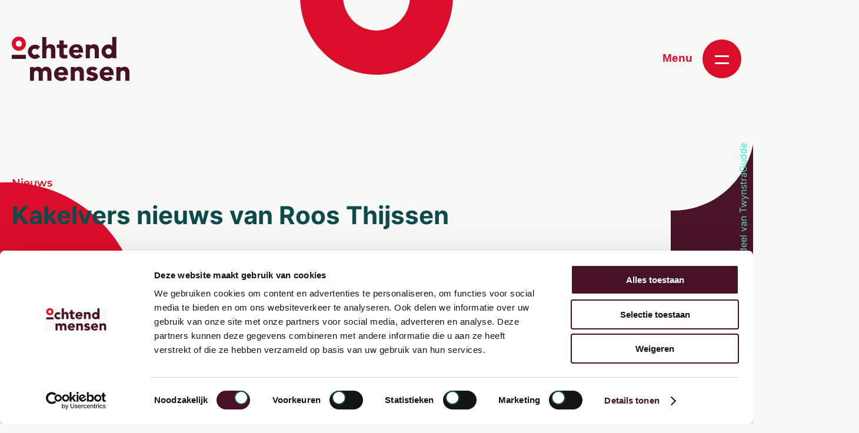

--- FILE ---
content_type: text/html; charset=UTF-8
request_url: https://www.ochtendmensen.nl/nieuws/author/roos-thijssen
body_size: 4577
content:
<!doctype html><html lang="nl"><head>
	<link rel="shortcut icon" href="https://www.ochtendmensen.nl/hubfs/apple-touch-icon.png">
	<meta name="description" content="Adviseur OchtendMensen">
	<meta charset="utf-8">
	<title>Nieuws | Roos Thijssen</title>
	<meta name="viewport" content="width=device-width, initial-scale=1">
	<script src="https://code.jquery.com/jquery-latest.min.js"></script>

	
	
	
	<meta name="viewport" content="width=device-width, initial-scale=1">

    <script src="/hs/hsstatic/jquery-libs/static-1.4/jquery/jquery-1.11.2.js"></script>
<script>hsjQuery = window['jQuery'];</script>
    <meta property="og:description" content="Adviseur OchtendMensen">
    <meta property="og:title" content="Nieuws | Roos Thijssen">
    <meta name="twitter:description" content="Adviseur OchtendMensen">
    <meta name="twitter:title" content="Nieuws | Roos Thijssen">

    

    
  <script id="hs-search-input__valid-content-types" type="application/json">
    [
      
        "SITE_PAGE",
      
        "LANDING_PAGE",
      
        "BLOG_POST",
      
        "LISTING_PAGE",
      
        "KNOWLEDGE_ARTICLE",
      
        "HS_CASE_STUDY"
      
    ]
  </script>

    <style>
a.cta_button{-moz-box-sizing:content-box !important;-webkit-box-sizing:content-box !important;box-sizing:content-box !important;vertical-align:middle}.hs-breadcrumb-menu{list-style-type:none;margin:0px 0px 0px 0px;padding:0px 0px 0px 0px}.hs-breadcrumb-menu-item{float:left;padding:10px 0px 10px 10px}.hs-breadcrumb-menu-divider:before{content:'›';padding-left:10px}.hs-featured-image-link{border:0}.hs-featured-image{float:right;margin:0 0 20px 20px;max-width:50%}@media (max-width: 568px){.hs-featured-image{float:none;margin:0;width:100%;max-width:100%}}.hs-screen-reader-text{clip:rect(1px, 1px, 1px, 1px);height:1px;overflow:hidden;position:absolute !important;width:1px}
</style>

<link rel="stylesheet" href="https://www.ochtendmensen.nl/hubfs/hub_generated/template_assets/1/87876005133/1768554168735/template_main.min.css">
<link rel="stylesheet" href="https://7052064.fs1.hubspotusercontent-na1.net/hubfs/7052064/hub_generated/module_assets/1/-2712622/1769091993930/module_search_input.min.css">
    <script src="https://www.ochtendmensen.nl/hubfs/hub_generated/template_assets/1/87877881874/1768554163052/template_functions.min.js"></script>

    

<!-- Google Tag Manager -->
<script>(function(w,d,s,l,i){w[l]=w[l]||[];w[l].push({'gtm.start':
new Date().getTime(),event:'gtm.js'});var f=d.getElementsByTagName(s)[0],
j=d.createElement(s),dl=l!='dataLayer'?'&l='+l:'';j.async=true;j.src=
'https://www.googletagmanager.com/gtm.js?id='+i+dl;f.parentNode.insertBefore(j,f);
})(window,document,'script','dataLayer','GTM-TZ7DQQDR');</script>
<!-- End Google Tag Manager -->

<meta property="og:url" content="https://www.ochtendmensen.nl/nieuws/author/roos-thijssen">
<meta property="og:type" content="blog">
<meta name="twitter:card" content="summary">
<link rel="alternate" type="application/rss+xml" href="https://www.ochtendmensen.nl/nieuws/rss.xml">
<meta name="twitter:domain" content="www.ochtendmensen.nl">
<script src="//platform.linkedin.com/in.js" type="text/javascript">
    lang: nl_NL
</script>

<meta http-equiv="content-language" content="nl">





<link rel="canonical" href="https://www.ochtendmensen.nl/nieuws">
<meta name="generator" content="HubSpot"></head>

<body class="template-nieuws-overzicht">
	<header>
		<div class="container">
			<a href="/" class="logo">
				<img src="https://www.ochtendmensen.nl/hubfs/raw_assets/public/ochtendmensen-theme/images/svg/logo.svg" alt="OchtendMensen">
			</a>
			<a href="#" class="menu_button">
				Menu
				<div>
					<span></span>
					<span></span>
					<span></span>
				</div>
			</a>
		</div>
	</header>
	<div class="menu">
		<div class="search">
			<div id="hs_cos_wrapper_search_input" class="hs_cos_wrapper hs_cos_wrapper_widget hs_cos_wrapper_type_module" style="" data-hs-cos-general-type="widget" data-hs-cos-type="module">




  








<div class="hs-search-field">

    <div class="hs-search-field__bar">
      <form data-hs-do-not-collect="true" action="/zoeken">
        
        <input type="text" class="hs-search-field__input" name="term" autocomplete="off" aria-label="Search" placeholder="Zoeken">

        
          
            <input type="hidden" name="type" value="SITE_PAGE">
          
        
          
        
          
            <input type="hidden" name="type" value="BLOG_POST">
          
        
          
        
          
        
          
        

        
      </form>
    </div>
    <ul class="hs-search-field__suggestions"></ul>
</div></div>
			<img src="https://www.ochtendmensen.nl/hubfs/raw_assets/public/ochtendmensen-theme/images/svg/icon_search.svg">
		</div>
		<span id="hs_cos_wrapper_menu_88854663721" class="hs_cos_wrapper hs_cos_wrapper_widget hs_cos_wrapper_type_menu" style="" data-hs-cos-general-type="widget" data-hs-cos-type="menu"><div id="hs_menu_wrapper_menu_88854663721" class="hs-menu-wrapper active-branch no-flyouts hs-menu-flow-horizontal" role="navigation" data-sitemap-name="default" data-menu-id="88854663721" aria-label="Navigation Menu">
 <ul role="menu">
  <li class="hs-menu-item hs-menu-depth-1 hs-item-has-children" role="none"><a href="https://www.ochtendmensen.nl/ons-bureau" aria-haspopup="true" aria-expanded="false" role="menuitem">Over OchtendMensen</a>
   <ul role="menu" class="hs-menu-children-wrapper">
    <li class="hs-menu-item hs-menu-depth-2" role="none"><a href="https://www.ochtendmensen.nl/ons-bureau" role="menuitem">Ons bureau</a></li>
    <li class="hs-menu-item hs-menu-depth-2" role="none"><a href="https://www.ochtendmensen.nl/onze-mensen" role="menuitem">Onze mensen</a></li>
    <li class="hs-menu-item hs-menu-depth-2" role="none"><a href="https://www.ochtendmensen.nl/opdrachten" role="menuitem">Onze opdrachten</a></li>
    <li class="hs-menu-item hs-menu-depth-2" role="none"><a href="https://www.ochtendmensen.nl/nieuws" role="menuitem">Nieuws</a></li>
    <li class="hs-menu-item hs-menu-depth-2" role="none"><a href="https://www.ochtendmensen.nl/diversiteit-en-inclusie" role="menuitem">Diversiteit en inclusie</a></li>
    <li class="hs-menu-item hs-menu-depth-2" role="none"><a href="https://www.ochtendmensen.nl/sociaal-ondernemen" role="menuitem">Sociaal ondernemen</a></li>
   </ul></li>
  <li class="hs-menu-item hs-menu-depth-1 hs-item-has-children" role="none"><a href="javascript:;" aria-haspopup="true" aria-expanded="false" role="menuitem">Thema’s</a>
   <ul role="menu" class="hs-menu-children-wrapper">
    <li class="hs-menu-item hs-menu-depth-2" role="none"><a href="https://www.ochtendmensen.nl/onderwijs" role="menuitem">Onderwijs</a></li>
    <li class="hs-menu-item hs-menu-depth-2" role="none"><a href="https://www.ochtendmensen.nl/zorg-gezondheid" role="menuitem">Zorg &amp; Gezondheid</a></li>
    <li class="hs-menu-item hs-menu-depth-2" role="none"><a href="https://www.ochtendmensen.nl/klimaat-duurzaamheid" role="menuitem">Klimaat &amp; Duurzaamheid</a></li>
    <li class="hs-menu-item hs-menu-depth-2" role="none"><a href="https://www.ochtendmensen.nl/ruimte-leefomgeving" role="menuitem">Ruimte &amp; Leefomgeving</a></li>
    <li class="hs-menu-item hs-menu-depth-2" role="none"><a href="https://www.ochtendmensen.nl/bestuur-samenleving" role="menuitem">Bestuur &amp; Samenleving</a></li>
   </ul></li>
  <li class="hs-menu-item hs-menu-depth-1 hs-item-has-children" role="none"><a href="javascript:;" aria-haspopup="true" aria-expanded="false" role="menuitem">Rollen</a>
   <ul role="menu" class="hs-menu-children-wrapper">
    <li class="hs-menu-item hs-menu-depth-2" role="none"><a href="https://www.ochtendmensen.nl/projectmanager" role="menuitem">Projectmanager</a></li>
    <li class="hs-menu-item hs-menu-depth-2" role="none"><a href="https://www.ochtendmensen.nl/secretaris" role="menuitem">Secretaris</a></li>
    <li class="hs-menu-item hs-menu-depth-2" role="none"><a href="https://www.ochtendmensen.nl/adviseur" role="menuitem">Adviseur</a></li>
    <li class="hs-menu-item hs-menu-depth-2" role="none"><a href="https://www.ochtendmensen.nl/omgevingsmanager" role="menuitem">Omgevingsmanager</a></li>
   </ul></li>
  <li class="hs-menu-item hs-menu-depth-1" role="none"><a href="https://www.ochtendmensen.nl/opdrachten" role="menuitem">Onze opdrachten</a></li>
  <li class="hs-menu-item hs-menu-depth-1" role="none"><a href="https://www.ochtendmensen.nl/ochtendmensen-inzetten" role="menuitem">OchtendMensen inzetten</a></li>
  <li class="hs-menu-item hs-menu-depth-1 hs-item-has-children" role="none"><a href="https://www.ochtendmensen.nl/werken-bij" aria-haspopup="true" aria-expanded="false" role="menuitem">Werken bij OchtendMensen</a>
   <ul role="menu" class="hs-menu-children-wrapper">
    <li class="hs-menu-item hs-menu-depth-2" role="none"><a href="https://www.ochtendmensen.nl/werken-bij" role="menuitem">Werken bij OchtendMensen</a></li>
    <li class="hs-menu-item hs-menu-depth-2" role="none"><a href="https://www.ochtendmensen.nl/inhousedag" role="menuitem">Kennismaken</a></li>
    <li class="hs-menu-item hs-menu-depth-2" role="none"><a href="https://www.ochtendmensen.nl/vacatures" role="menuitem">Vacatures</a></li>
    <li class="hs-menu-item hs-menu-depth-2" role="none"><a href="https://www.ochtendmensen.nl/solliciteren" role="menuitem">Solliciteren</a></li>
   </ul></li>
  <li class="hs-menu-item hs-menu-depth-1" role="none"><a href="https://www.ochtendmensen.nl/opleiding" role="menuitem">Onze opleiding</a></li>
  <li class="hs-menu-item hs-menu-depth-1" role="none"><a href="https://www.ochtendmensen.nl/contact" role="menuitem">Contact</a></li>
 </ul>
</div></span>
		<div class="menu_lower">
			<figure>
				<img src="https://www.ochtendmensen.nl/hubfs/raw_assets/public/ochtendmensen-theme/images/svg/logo.svg" alt="OchtendMensen">
			</figure>
			<div>
				<p>© 2026 OchtendMensen <a href="#">Privacybeleid</a> <a href="#">Algemene voorwaarden</a></p>
			</div>
			<div class="social_iconen">
				<a href="https://www.linkedin.com/company/op-morgen" target="_blank"><img src="https://www.ochtendmensen.nl/hubfs/raw_assets/public/ochtendmensen-theme/images/svg/social_linkedin.svg"></a>
				<a href="https://www.instagram.com/ochtendmensen" target="_blank"><img src="https://www.ochtendmensen.nl/hubfs/raw_assets/public/ochtendmensen-theme/images/svg/social_instagram.svg"></a>
			</div>
			<div>
				<p>Onderdeel van <a href="#">TwynstraGudde</a></p>
			</div>

		</div>
	</div>

	

<div class="main">
	<div class="container pagina">
		<div class="nieuws_overzicht_intro">
			<span id="hs_cos_wrapper_Nieuws_intro_text" class="hs_cos_wrapper hs_cos_wrapper_widget hs_cos_wrapper_type_rich_text" style="" data-hs-cos-general-type="widget" data-hs-cos-type="rich_text"><h6>Nieuws</h6></span>
			
				<h1>Kakelvers nieuws van Roos Thijssen</h1>
			
		</div>
		<div class="section nieuws_overzicht">
			
		</div>
		<div data-global-resource-path="ochtendmensen-theme/templates/partials/nieuws-overzicht-cta-items.html"></div>
</div>

	<div class="cta_bottom">
		<div class="section">
			<div class="fc40">
				<figure>
					<img src="https://www.ochtendmensen.nl/hubfs/Annemarie1%20lowres.jpg">
				</figure>
			</div>
			<div class="fc60">
				
					<h4>Neem contact op met Annemarie Hoitink, office manager</h4>
				
				
					<h3>Is er iets waar onze website geen antwoord op geeft? Dan geeft Annemarie je dat antwoord graag.</h3>
				
				
					<p>Laat je contactgegevens hieronder achter en ik bel of mail je terug.</p>
				
				
					<span id="hs_cos_wrapper_bottomcta_cta_form" class="hs_cos_wrapper hs_cos_wrapper_widget hs_cos_wrapper_type_form" style="" data-hs-cos-general-type="widget" data-hs-cos-type="form"><h3 id="hs_cos_wrapper_bottomcta_cta_form_title" class="hs_cos_wrapper form-title" data-hs-cos-general-type="widget_field" data-hs-cos-type="text"></h3>

<div id="hs_form_target_bottomcta_cta_form"></div>









</span>					
				
			</div>
		</div>
	</div>

</div>

		


	<footer>
		
			<div data-global-resource-path="ochtendmensen-theme/templates/partials/footer.html"><div class="container">
	<div class="section">
		<div class="fc25">

			<h5>Over OchtendMensen</h5>
			<span id="hs_cos_wrapper_menu_94159726877" class="hs_cos_wrapper hs_cos_wrapper_widget hs_cos_wrapper_type_menu" style="" data-hs-cos-general-type="widget" data-hs-cos-type="menu"><div id="hs_menu_wrapper_menu_94159726877" class="hs-menu-wrapper active-branch no-flyouts hs-menu-flow-horizontal" role="navigation" data-sitemap-name="default" data-menu-id="94159726877" aria-label="Navigation Menu">
 <ul role="menu">
  <li class="hs-menu-item hs-menu-depth-1" role="none"><a href="https://www.ochtendmensen.nl/ons-bureau" role="menuitem">Ons bureau</a></li>
  <li class="hs-menu-item hs-menu-depth-1" role="none"><a href="https://www.ochtendmensen.nl/onze-mensen" role="menuitem">Onze mensen</a></li>
  <li class="hs-menu-item hs-menu-depth-1" role="none"><a href="https://www.ochtendmensen.nl/opdrachten" role="menuitem">Onze opdrachten</a></li>
  <li class="hs-menu-item hs-menu-depth-1" role="none"><a href="https://www.ochtendmensen.nl/ochtendmensen-inzetten" role="menuitem">OchtendMensen inzetten</a></li>
  <li class="hs-menu-item hs-menu-depth-1" role="none"><a href="https://www.ochtendmensen.nl/diversiteit-en-inclusie" role="menuitem">Diversiteit en inclusie</a></li>
  <li class="hs-menu-item hs-menu-depth-1" role="none"><a href="https://www.ochtendmensen.nl/sociaal-ondernemen" role="menuitem">Sociaal ondernemen</a></li>
  <li class="hs-menu-item hs-menu-depth-1" role="none"><a href="https://www.ochtendmensen.nl/nieuws" role="menuitem">Nieuws</a></li>
 </ul>
</div></span>

			<h5>Thema's</h5>
			<span id="hs_cos_wrapper_menu_94162380187" class="hs_cos_wrapper hs_cos_wrapper_widget hs_cos_wrapper_type_menu" style="" data-hs-cos-general-type="widget" data-hs-cos-type="menu"><div id="hs_menu_wrapper_menu_94162380187" class="hs-menu-wrapper active-branch no-flyouts hs-menu-flow-horizontal" role="navigation" data-sitemap-name="default" data-menu-id="94162380187" aria-label="Navigation Menu">
 <ul role="menu">
  <li class="hs-menu-item hs-menu-depth-1" role="none"><a href="https://www.ochtendmensen.nl/onderwijs" role="menuitem">Onderwijs</a></li>
  <li class="hs-menu-item hs-menu-depth-1" role="none"><a href="https://www.ochtendmensen.nl/zorg-gezondheid" role="menuitem">Zorg &amp; Gezondheid</a></li>
  <li class="hs-menu-item hs-menu-depth-1" role="none"><a href="https://www.ochtendmensen.nl/klimaat-duurzaamheid" role="menuitem">Klimaat &amp; Duurzaamheid</a></li>
  <li class="hs-menu-item hs-menu-depth-1" role="none"><a href="https://www.ochtendmensen.nl/ruimte-leefomgeving" role="menuitem">Ruimte &amp; Leefomgeving</a></li>
  <li class="hs-menu-item hs-menu-depth-1" role="none"><a href="https://www.ochtendmensen.nl/bestuur-samenleving" role="menuitem">Bestuur &amp; Samenleving</a></li>
 </ul>
</div></span>
		</div>
		<div class="fc25">
			<h5>Rollen</h5>
			<span id="hs_cos_wrapper_menu_94169696904" class="hs_cos_wrapper hs_cos_wrapper_widget hs_cos_wrapper_type_menu" style="" data-hs-cos-general-type="widget" data-hs-cos-type="menu"><div id="hs_menu_wrapper_menu_94169696904" class="hs-menu-wrapper active-branch no-flyouts hs-menu-flow-horizontal" role="navigation" data-sitemap-name="default" data-menu-id="94169696904" aria-label="Navigation Menu">
 <ul role="menu">
  <li class="hs-menu-item hs-menu-depth-1" role="none"><a href="https://www.ochtendmensen.nl/projectmanager" role="menuitem">Projectmanager</a></li>
  <li class="hs-menu-item hs-menu-depth-1" role="none"><a href="https://www.ochtendmensen.nl/secretaris" role="menuitem">Secretaris</a></li>
  <li class="hs-menu-item hs-menu-depth-1" role="none"><a href="https://www.ochtendmensen.nl/adviseur" role="menuitem">Adviseur</a></li>
  <li class="hs-menu-item hs-menu-depth-1" role="none"><a href="https://www.ochtendmensen.nl/omgevingsmanager" role="menuitem">Omgevingsmanager</a></li>
 </ul>
</div></span>

			<h5>Werken bij OchtendMensen</h5>
			<span id="hs_cos_wrapper_menu_94169208137" class="hs_cos_wrapper hs_cos_wrapper_widget hs_cos_wrapper_type_menu" style="" data-hs-cos-general-type="widget" data-hs-cos-type="menu"><div id="hs_menu_wrapper_menu_94169208137" class="hs-menu-wrapper active-branch no-flyouts hs-menu-flow-horizontal" role="navigation" data-sitemap-name="default" data-menu-id="94169208137" aria-label="Navigation Menu">
 <ul role="menu">
  <li class="hs-menu-item hs-menu-depth-1" role="none"><a href="https://www.ochtendmensen.nl/werken-bij" role="menuitem">Werken bij OchtendMensen</a></li>
  <li class="hs-menu-item hs-menu-depth-1" role="none"><a href="https://www.ochtendmensen.nl/inhousedag" role="menuitem">Kennismaken</a></li>
  <li class="hs-menu-item hs-menu-depth-1" role="none"><a href="https://www.ochtendmensen.nl/vacatures" role="menuitem">Vacatures</a></li>
  <li class="hs-menu-item hs-menu-depth-1" role="none"><a href="https://www.ochtendmensen.nl/solliciteren" role="menuitem">Solliciteren</a></li>
  <li class="hs-menu-item hs-menu-depth-1" role="none"><a href="https://www.ochtendmensen.nl/opleiding" role="menuitem">Onze opleiding</a></li>
 </ul>
</div></span>
		</div>
		<div class="fc25">
			<span id="hs_cos_wrapper_Footer_kolom_3" class="hs_cos_wrapper hs_cos_wrapper_widget hs_cos_wrapper_type_rich_text" style="" data-hs-cos-general-type="widget" data-hs-cos-type="rich_text"><h5>Kantoor Amersfoort</h5>
<p>Oliemolenhof 14a<br>3812 PB Amersfoort<br><br><strong>Correspondentie:</strong><br>Postbus 907<br>3800 AX Amersfoort<br>033 467 77 46<br>info@ochtendmensen.nl</p></span>
		</div>
		<div class="fc25">
			<span id="hs_cos_wrapper_Footer_kolom_4" class="hs_cos_wrapper hs_cos_wrapper_widget hs_cos_wrapper_type_rich_text" style="" data-hs-cos-general-type="widget" data-hs-cos-type="rich_text"><h5>Kantoor Den Haag</h5>
<p>Gardens Business Centre New Babylon<br>Anna van Buerenplein 41<br>2595 DA Den Haag</p></span>
			<div class="social_iconen">
				<a href="https://www.linkedin.com/company/op-morgen" target="_blank"><img src="https://www.ochtendmensen.nl/hubfs/raw_assets/public/ochtendmensen-theme/images/svg/social_linkedin.svg"></a>
				<a href="https://www.instagram.com/ochtendmensen" target="_blank"><img src="https://www.ochtendmensen.nl/hubfs/raw_assets/public/ochtendmensen-theme/images/svg/social_instagram.svg"></a>
				<a href="https://twynstragudde.nl/" target="_blank"><img src="https://www.ochtendmensen.nl/hubfs/raw_assets/public/ochtendmensen-theme/images/svg/social_twynstra.svg"></a>
			</div>
		</div>
	</div>
	<h4>Meld je aan voor één van onze thema-nieuwsbrieven</h4>
	<!--HubSpot Call-to-Action Code --><span class="hs-cta-wrapper" id="hs-cta-wrapper-361dab41-f2c7-4666-b486-c8dcce26154e"><span class="hs-cta-node hs-cta-361dab41-f2c7-4666-b486-c8dcce26154e" id="hs-cta-361dab41-f2c7-4666-b486-c8dcce26154e"><!--[if lte IE 8]><div id="hs-cta-ie-element"></div><![endif]--><a href="https://cta-redirect.hubspot.com/cta/redirect/479693/361dab41-f2c7-4666-b486-c8dcce26154e" target="_blank" rel="noopener"><img class="hs-cta-img" id="hs-cta-img-361dab41-f2c7-4666-b486-c8dcce26154e" style="border-width:0px;" src="https://no-cache.hubspot.com/cta/default/479693/361dab41-f2c7-4666-b486-c8dcce26154e.png" alt="Aanmelden"></a></span><script charset="utf-8" src="/hs/cta/cta/current.js"></script><script type="text/javascript"> hbspt.cta._relativeUrls=true;hbspt.cta.load(479693, '361dab41-f2c7-4666-b486-c8dcce26154e', {"useNewLoader":"true","region":"na1"}); </script></span><!-- end HubSpot Call-to-Action Code -->
	<div class="section sub_footer">
		<div class="search">
			<div id="hs_cos_wrapper_search_input" class="hs_cos_wrapper hs_cos_wrapper_widget hs_cos_wrapper_type_module" style="" data-hs-cos-general-type="widget" data-hs-cos-type="module">




  








<div class="hs-search-field">

    <div class="hs-search-field__bar">
      <form data-hs-do-not-collect="true" action="/zoeken">
        
        <input type="text" class="hs-search-field__input" name="term" autocomplete="off" aria-label="Search" placeholder="Zoeken">

        
          
            <input type="hidden" name="type" value="SITE_PAGE">
          
        
          
        
          
            <input type="hidden" name="type" value="BLOG_POST">
          
        
          
        
          
        
          
        

        
      </form>
    </div>
    <ul class="hs-search-field__suggestions"></ul>
</div></div>
			<img src="https://www.ochtendmensen.nl/hubfs/raw_assets/public/ochtendmensen-theme/images/svg/icon_search.svg">
		</div>
		<a href="/" class="logo">
			<img src="https://www.ochtendmensen.nl/hubfs/raw_assets/public/ochtendmensen-theme/images/svg/logo_footer.svg" alt="OchtendMensen">
		</a>
		<div>
			© 2026 OchtendMensen - <a href="/privacybeleid">Privacybeleid</a> - <a href="/algemene-voorwaarden">Algemene voorwaarden</a> - Onderdeel van <a href="https://www.twynstragudde.nl/">TwynstraGudde</a>
		</div>
	</div>
</div></div>
		
	</footer>
	<div id="side_text">
		Onderdeel van TwynstraGudde
	</div>

	
<!-- HubSpot performance collection script -->
<script defer src="/hs/hsstatic/content-cwv-embed/static-1.1293/embed.js"></script>
<script>
var hsVars = hsVars || {}; hsVars['language'] = 'nl';
</script>

<script src="/hs/hsstatic/cos-i18n/static-1.53/bundles/project.js"></script>
<script src="https://7052064.fs1.hubspotusercontent-na1.net/hubfs/7052064/hub_generated/module_assets/1/-2712622/1769091993930/module_search_input.min.js"></script>

    <!--[if lte IE 8]>
    <script charset="utf-8" src="https://js.hsforms.net/forms/v2-legacy.js"></script>
    <![endif]-->

<script data-hs-allowed="true" src="/_hcms/forms/v2.js"></script>

    <script data-hs-allowed="true">
        var options = {
            portalId: '479693',
            formId: '9988e47f-c9dd-4427-9cb0-a10f4ffb523a',
            formInstanceId: '856',
            
            pageId: '87981474892',
            
            region: 'na1',
            
            
            
            
            
            
            
            
            
            css: '',
            target: '#hs_form_target_bottomcta_cta_form',
            
            
            
            
            
            
            
            contentType: "listing-page",
            
            
            
            formsBaseUrl: '/_hcms/forms/',
            
            
            
            formData: {
                cssClass: 'hs-form stacked hs-custom-form'
            }
        };

        options.getExtraMetaDataBeforeSubmit = function() {
            var metadata = {};
            

            if (hbspt.targetedContentMetadata) {
                var count = hbspt.targetedContentMetadata.length;
                var targetedContentData = [];
                for (var i = 0; i < count; i++) {
                    var tc = hbspt.targetedContentMetadata[i];
                     if ( tc.length !== 3) {
                        continue;
                     }
                     targetedContentData.push({
                        definitionId: tc[0],
                        criterionId: tc[1],
                        smartTypeId: tc[2]
                     });
                }
                metadata["targetedContentMetadata"] = JSON.stringify(targetedContentData);
            }

            return metadata;
        };

        hbspt.forms.create(options);
    </script>


<!-- Start of HubSpot Analytics Code -->
<script type="text/javascript">
var _hsq = _hsq || [];
_hsq.push(["setContentType", "listing-page"]);
_hsq.push(["setCanonicalUrl", "https:\/\/www.ochtendmensen.nl\/nieuws\/author\/roos-thijssen"]);
_hsq.push(["setPageId", "87981474893"]);
_hsq.push(["setContentMetadata", {
    "contentPageId": 87981474893,
    "legacyPageId": "87981474893",
    "contentFolderId": null,
    "contentGroupId": 87981474892,
    "abTestId": null,
    "languageVariantId": 87981474893,
    "languageCode": "nl",
    
    
}]);
</script>

<script type="text/javascript" id="hs-script-loader" async defer src="/hs/scriptloader/479693.js?businessUnitId=207565"></script>
<!-- End of HubSpot Analytics Code -->


<script type="text/javascript">
var hsVars = {
    render_id: "14a31a47-698d-4aa1-88f4-7fd7338fd6f7",
    ticks: 1769092256635,
    page_id: 87981474893,
    
    content_group_id: 87981474892,
    portal_id: 479693,
    app_hs_base_url: "https://app.hubspot.com",
    cp_hs_base_url: "https://cp.hubspot.com",
    language: "nl",
    analytics_page_type: "listing-page",
    scp_content_type: "",
    
    analytics_page_id: "87981474893",
    category_id: 7,
    folder_id: 0,
    is_hubspot_user: false
}
</script>


<script defer src="/hs/hsstatic/HubspotToolsMenu/static-1.432/js/index.js"></script>

<!-- Google Tag Manager (noscript) -->
<noscript><iframe src="https://www.googletagmanager.com/ns.html?id=GTM-TZ7DQQDR" height="0" width="0" style="display:none;visibility:hidden"></iframe></noscript>
<!-- End Google Tag Manager (noscript) -->

<div id="fb-root"></div>
  <script>(function(d, s, id) {
  var js, fjs = d.getElementsByTagName(s)[0];
  if (d.getElementById(id)) return;
  js = d.createElement(s); js.id = id;
  js.src = "//connect.facebook.net/nl_NL/sdk.js#xfbml=1&version=v3.0";
  fjs.parentNode.insertBefore(js, fjs);
 }(document, 'script', 'facebook-jssdk'));</script> <script>!function(d,s,id){var js,fjs=d.getElementsByTagName(s)[0];if(!d.getElementById(id)){js=d.createElement(s);js.id=id;js.src="https://platform.twitter.com/widgets.js";fjs.parentNode.insertBefore(js,fjs);}}(document,"script","twitter-wjs");</script>
 



</body></html>

--- FILE ---
content_type: text/css
request_url: https://www.ochtendmensen.nl/hubfs/hub_generated/template_assets/1/87876005133/1768554168735/template_main.min.css
body_size: 20820
content:
:root{--column-gap:2.13%}.row-fluid{display:flex;flex-wrap:wrap;width:100%}.row-fluid [class*=span]{min-height:1px;width:100%}@media (min-width:768px){.row-fluid{flex-wrap:nowrap;justify-content:space-between}.row-fluid .span11{width:calc(91.66% - var(--column-gap)*.0833)}.row-fluid .span10{width:calc(83.33% - var(--column-gap)*.166)}.row-fluid .span9{width:calc(75% - var(--column-gap)*.25)}.row-fluid .span8{width:calc(66.66% - var(--column-gap)*.333)}.row-fluid .span7{width:calc(58.33% - var(--column-gap)*.4166)}.row-fluid .span6{width:calc(50% - var(--column-gap)*.5)}.row-fluid .span5{width:calc(41.66% - var(--column-gap)*.5833)}.row-fluid .span4{width:calc(33.33% - var(--column-gap)*.6668)}.row-fluid .span3{width:calc(25% - var(--column-gap)*.75)}.row-fluid .span2{width:calc(16.66% - var(--column-gap)*.8333)}.row-fluid .span1{width:calc(8.33% - var(--column-gap)*.9166)}}.content-wrapper{margin:0 auto;padding:0 1rem}@media screen and (min-width:1380px){.content-wrapper{padding:0}}.dnd-section>.row-fluid{margin:0 auto}.dnd-section .dnd-column{padding:0 1rem}@media (max-width:767px){.dnd-section .dnd-column{padding:0}}.hs-menu-wrapper ul{display:flex;flex-wrap:wrap;list-style:none;margin:0;padding-left:0}.hs-menu-wrapper.hs-menu-flow-horizontal .hs-menu-children-wrapper{flex-direction:column}@media (max-width:767px){.hs-menu-wrapper.hs-menu-flow-horizontal ul{flex-direction:column}}.hs-menu-wrapper.hs-menu-flow-vertical ul{flex-direction:column}.hs-menu-wrapper.hs-menu-flow-vertical.flyouts ul{display:inline-flex}@media (max-width:767px){.hs-menu-wrapper.hs-menu-flow-vertical ul{display:flex}}.hs-menu-wrapper.flyouts .hs-item-has-children{position:relative}.hs-menu-wrapper.flyouts .hs-menu-children-wrapper{left:-9999px;opacity:0;position:absolute}.hs-menu-wrapper.flyouts .hs-menu-children-wrapper a{display:block;white-space:nowrap}.hs-menu-wrapper.hs-menu-flow-horizontal.flyouts .hs-item-has-children:hover>.hs-menu-children-wrapper{left:0;opacity:1;top:100%}.hs-menu-wrapper.hs-menu-flow-vertical.flyouts .hs-item-has-children:hover>.hs-menu-children-wrapper{left:100%;opacity:1;top:0}@media (max-width:767px){.hs-menu-wrapper.flyouts .hs-menu-children-wrapper,.hs-menu-wrapper.hs-menu-flow-horizontal.flyouts .hs-item-has-children:hover>.hs-menu-children-wrapper,.hs-menu-wrapper.hs-menu-flow-vertical.flyouts .hs-item-has-children:hover>.hs-menu-children-wrapper{left:0;opacity:1;position:relative;top:auto}}.hs_cos_wrapper_type_cta img,.hs_cos_wrapper_type_logo img,.hs_cos_wrapper_type_rich_text img{height:auto;max-width:100%}a,abbr,acronym,address,applet,big,blockquote,body,caption,cite,code,dd,del,dfn,div,dl,dt,em,fieldset,font,form,h1,h2,h3,h4,h5,h6,html,iframe,ins,kbd,label,legend,li,object,ol,p,pre,q,s,samp,small,span,strike,strong,sub,sup,table,tbody,td,tfoot,th,thead,tr,tt,ul,var{border:0;font-display:swap;font-family:inherit;font-size:100%;font-style:inherit;font-weight:inherit;margin:0;outline:0;padding:0;vertical-align:baseline}:focus{outline:0}ol,ul{list-style:none}table{border-collapse:separate;border-spacing:0}caption,td,th{font-weight:400;text-align:left}blockquote:after,blockquote:before,q:after,q:before{content:""}blockquote,q{quotes:"" ""}a img{border:0}article,aside,details,figcaption,figure,footer,header,hgroup,menu,nav,section{display:block}.clearfix{clear:both;*zoom:1}.clearfix:after,.clearfix:before{content:"";display:table}.clearfix:after{clear:both}audio,canvas,video{display:inline-block;*display:inline;*zoom:1}audio:not([controls]){display:none}html{font-size:100%;-webkit-text-size-adjust:100%;-ms-text-size-adjust:100%}a{color:#da0e2b;-webkit-transition:all .3s ease;-moz-transition:all .3s ease;-o-transition:all .3s ease;transition:all .3s ease}a:focus{outline:none}a:active,a:hover{outline:0}sub,sup{font-size:75%;line-height:0;position:relative;vertical-align:baseline}sup{top:-.5em}sub{bottom:-.25em}img{border:0;height:auto;max-width:100%;-ms-interpolation-mode:bicubic;image-rendering:optimizeQuality}button,input,select,textarea{border-radius:0;font-size:100%;margin:0;vertical-align:middle}button,input{line-height:normal;*overflow:visible}button::-moz-focus-inner,input::-moz-focus-inner{border:0;padding:0}button,input[type=button],input[type=reset],input[type=submit]{-webkit-appearance:none;cursor:pointer}input[type=search]{-webkit-appearance:textfield;-webkit-box-sizing:content-box;-moz-box-sizing:content-box;box-sizing:content-box}input[type=search]::-webkit-search-cancel-button,input[type=search]::-webkit-search-decoration{-webkit-appearance:none}textarea{overflow:auto;vertical-align:top}figure{margin:0;padding:0}.slick-slider{box-sizing:border-box;-webkit-user-select:none;-moz-user-select:none;-ms-user-select:none;user-select:none;-webkit-touch-callout:none;-ms-touch-action:pan-y;touch-action:pan-y;-khtml-user-select:none;-webkit-tap-highlight-color:transparent}.slick-list,.slick-slider{display:block;position:relative}.slick-list{margin:0;overflow:hidden;padding:0}.slick-list:focus{outline:0}.slick-list.dragging{cursor:pointer;cursor:hand}.slick-slider .slick-list,.slick-slider .slick-track{-webkit-transform:translateZ(0);-moz-transform:translateZ(0);-ms-transform:translateZ(0);-o-transform:translateZ(0);transform:translateZ(0)}.slick-track{display:block;left:0;margin-left:auto;margin-right:auto;position:relative;top:0}.slick-track:after,.slick-track:before{content:"";display:table}.slick-track:after{clear:both}.slick-loading .slick-track{visibility:hidden}.slick-slide{display:none;float:left;height:100%;min-height:1px}[dir=rtl] .slick-slide{float:right}.slick-slide img{display:block}.slick-slide.slick-loading img{display:none}.slick-slide.dragging img{pointer-events:none}.slick-initialized .slick-slide{display:block}.slick-loading .slick-slide{visibility:hidden}.slick-vertical .slick-slide{border:1px solid transparent;display:block;height:auto}.slick-arrow.slick-hidden{display:none}body,html{overflow-x:hidden;overflow-y:auto}.main{position:relative;z-index:1}.container{clear:both;margin:0 auto;max-width:1640px;padding:0 20px}.container.blog{margin-top:150px;max-width:1088px;position:relative;z-index:1}.container.pagina{margin-top:-150px;max-width:1542px;position:relative;z-index:1}@media (max-width:1290px){.container.pagina{margin-top:0}}@media (max-width:800px){.container.blog{margin-top:48px}}.section{-webkit-box-sizing:border-box;-moz-box-sizing:border-box;box-sizing:border-box;clear:both;display:flex;flex-wrap:wrap;-ms-flex-wrap:wrap;margin:0 -20px}.section:after{clear:both;content:"";display:table}[class*=" fc"],[class^=fc]{border:none;-webkit-box-sizing:border-box;-moz-box-sizing:border-box;box-sizing:border-box;margin:10px 20px}.fc25{width:calc(25% - 40px)}.fc20{width:calc(20% - 40px)}.fc33{width:calc(33.3333% - 40px)}.fc35{width:calc(35% - 40px)}.fc40{width:calc(40% - 40px)}.fc45{width:calc(45% - 40px)}.fc50{width:calc(50% - 40px)}.fc60{width:calc(60% - 40px)}.fc66{width:calc(66.6666% - 40px)}.fc75{width:calc(75% - 40px)}@font-face{font-display:swap;font-family:Inter;font-style:normal;font-weight:400;src:url(https://fonts.gstatic.com/s/inter/v12/UcC73FwrK3iLTeHuS_fvQtMwCp50KnMa2JL7SUc.woff2) format("woff2");unicode-range:u+0460-052f,u+1c80-1c88,u+20b4,u+2de0-2dff,u+a640-a69f,u+fe2e-fe2f}@font-face{font-display:swap;font-family:Inter;font-style:normal;font-weight:400;src:url(https://fonts.gstatic.com/s/inter/v12/UcC73FwrK3iLTeHuS_fvQtMwCp50KnMa0ZL7SUc.woff2) format("woff2");unicode-range:u+0301,u+0400-045f,u+0490-0491,u+04b0-04b1,u+2116}@font-face{font-display:swap;font-family:Inter;font-style:normal;font-weight:400;src:url(https://fonts.gstatic.com/s/inter/v12/UcC73FwrK3iLTeHuS_fvQtMwCp50KnMa2ZL7SUc.woff2) format("woff2");unicode-range:u+1f??}@font-face{font-display:swap;font-family:Inter;font-style:normal;font-weight:400;src:url(https://fonts.gstatic.com/s/inter/v12/UcC73FwrK3iLTeHuS_fvQtMwCp50KnMa1pL7SUc.woff2) format("woff2");unicode-range:u+0370-03ff}@font-face{font-display:swap;font-family:Inter;font-style:normal;font-weight:400;src:url(https://fonts.gstatic.com/s/inter/v12/UcC73FwrK3iLTeHuS_fvQtMwCp50KnMa2pL7SUc.woff2) format("woff2");unicode-range:u+0102-0103,u+0110-0111,u+0128-0129,u+0168-0169,u+01a0-01a1,u+01af-01b0,u+1ea0-1ef9,u+20ab}@font-face{font-display:swap;font-family:Inter;font-style:normal;font-weight:400;src:url(https://fonts.gstatic.com/s/inter/v12/UcC73FwrK3iLTeHuS_fvQtMwCp50KnMa25L7SUc.woff2) format("woff2");unicode-range:u+0100-024f,u+0259,u+1e??,u+2020,u+20a0-20ab,u+20ad-20cf,u+2113,u+2c60-2c7f,u+a720-a7ff}@font-face{font-display:swap;font-family:Inter;font-style:normal;font-weight:400;src:url(https://fonts.gstatic.com/s/inter/v12/UcC73FwrK3iLTeHuS_fvQtMwCp50KnMa1ZL7.woff2) format("woff2");unicode-range:u+00??,u+0131,u+0152-0153,u+02bb-02bc,u+02c6,u+02da,u+02dc,u+2000-206f,u+2074,u+20ac,u+2122,u+2191,u+2193,u+2212,u+2215,u+feff,u+fffd}@font-face{font-display:swap;font-family:Inter;font-style:normal;font-weight:500;src:url(https://fonts.gstatic.com/s/inter/v12/UcC73FwrK3iLTeHuS_fvQtMwCp50KnMa2JL7SUc.woff2) format("woff2");unicode-range:u+0460-052f,u+1c80-1c88,u+20b4,u+2de0-2dff,u+a640-a69f,u+fe2e-fe2f}@font-face{font-display:swap;font-family:Inter;font-style:normal;font-weight:500;src:url(https://fonts.gstatic.com/s/inter/v12/UcC73FwrK3iLTeHuS_fvQtMwCp50KnMa0ZL7SUc.woff2) format("woff2");unicode-range:u+0301,u+0400-045f,u+0490-0491,u+04b0-04b1,u+2116}@font-face{font-display:swap;font-family:Inter;font-style:normal;font-weight:500;src:url(https://fonts.gstatic.com/s/inter/v12/UcC73FwrK3iLTeHuS_fvQtMwCp50KnMa2ZL7SUc.woff2) format("woff2");unicode-range:u+1f??}@font-face{font-display:swap;font-family:Inter;font-style:normal;font-weight:500;src:url(https://fonts.gstatic.com/s/inter/v12/UcC73FwrK3iLTeHuS_fvQtMwCp50KnMa1pL7SUc.woff2) format("woff2");unicode-range:u+0370-03ff}@font-face{font-display:swap;font-family:Inter;font-style:normal;font-weight:500;src:url(https://fonts.gstatic.com/s/inter/v12/UcC73FwrK3iLTeHuS_fvQtMwCp50KnMa2pL7SUc.woff2) format("woff2");unicode-range:u+0102-0103,u+0110-0111,u+0128-0129,u+0168-0169,u+01a0-01a1,u+01af-01b0,u+1ea0-1ef9,u+20ab}@font-face{font-display:swap;font-family:Inter;font-style:normal;font-weight:500;src:url(https://fonts.gstatic.com/s/inter/v12/UcC73FwrK3iLTeHuS_fvQtMwCp50KnMa25L7SUc.woff2) format("woff2");unicode-range:u+0100-024f,u+0259,u+1e??,u+2020,u+20a0-20ab,u+20ad-20cf,u+2113,u+2c60-2c7f,u+a720-a7ff}@font-face{font-display:swap;font-family:Inter;font-style:normal;font-weight:500;src:url(https://fonts.gstatic.com/s/inter/v12/UcC73FwrK3iLTeHuS_fvQtMwCp50KnMa1ZL7.woff2) format("woff2");unicode-range:u+00??,u+0131,u+0152-0153,u+02bb-02bc,u+02c6,u+02da,u+02dc,u+2000-206f,u+2074,u+20ac,u+2122,u+2191,u+2193,u+2212,u+2215,u+feff,u+fffd}@font-face{font-display:swap;font-family:Inter;font-style:normal;font-weight:700;src:url(https://fonts.gstatic.com/s/inter/v12/UcC73FwrK3iLTeHuS_fvQtMwCp50KnMa2JL7SUc.woff2) format("woff2");unicode-range:u+0460-052f,u+1c80-1c88,u+20b4,u+2de0-2dff,u+a640-a69f,u+fe2e-fe2f}@font-face{font-display:swap;font-family:Inter;font-style:normal;font-weight:700;src:url(https://fonts.gstatic.com/s/inter/v12/UcC73FwrK3iLTeHuS_fvQtMwCp50KnMa0ZL7SUc.woff2) format("woff2");unicode-range:u+0301,u+0400-045f,u+0490-0491,u+04b0-04b1,u+2116}@font-face{font-display:swap;font-family:Inter;font-style:normal;font-weight:700;src:url(https://fonts.gstatic.com/s/inter/v12/UcC73FwrK3iLTeHuS_fvQtMwCp50KnMa2ZL7SUc.woff2) format("woff2");unicode-range:u+1f??}@font-face{font-display:swap;font-family:Inter;font-style:normal;font-weight:700;src:url(https://fonts.gstatic.com/s/inter/v12/UcC73FwrK3iLTeHuS_fvQtMwCp50KnMa1pL7SUc.woff2) format("woff2");unicode-range:u+0370-03ff}@font-face{font-display:swap;font-family:Inter;font-style:normal;font-weight:700;src:url(https://fonts.gstatic.com/s/inter/v12/UcC73FwrK3iLTeHuS_fvQtMwCp50KnMa2pL7SUc.woff2) format("woff2");unicode-range:u+0102-0103,u+0110-0111,u+0128-0129,u+0168-0169,u+01a0-01a1,u+01af-01b0,u+1ea0-1ef9,u+20ab}@font-face{font-display:swap;font-family:Inter;font-style:normal;font-weight:700;src:url(https://fonts.gstatic.com/s/inter/v12/UcC73FwrK3iLTeHuS_fvQtMwCp50KnMa25L7SUc.woff2) format("woff2");unicode-range:u+0100-024f,u+0259,u+1e??,u+2020,u+20a0-20ab,u+20ad-20cf,u+2113,u+2c60-2c7f,u+a720-a7ff}@font-face{font-display:swap;font-family:Inter;font-style:normal;font-weight:700;src:url(https://fonts.gstatic.com/s/inter/v12/UcC73FwrK3iLTeHuS_fvQtMwCp50KnMa1ZL7.woff2) format("woff2");unicode-range:u+00??,u+0131,u+0152-0153,u+02bb-02bc,u+02c6,u+02da,u+02dc,u+2000-206f,u+2074,u+20ac,u+2122,u+2191,u+2193,u+2212,u+2215,u+feff,u+fffd}@font-face{font-display:swap;font-family:Montserrat;font-style:normal;font-weight:600;src:url(https://fonts.gstatic.com/s/montserrat/v25/JTUHjIg1_i6t8kCHKm4532VJOt5-QNFgpCu173w0aXpsog.woff2) format("woff2");unicode-range:u+0460-052f,u+1c80-1c88,u+20b4,u+2de0-2dff,u+a640-a69f,u+fe2e-fe2f}@font-face{font-display:swap;font-family:Montserrat;font-style:normal;font-weight:600;src:url(https://fonts.gstatic.com/s/montserrat/v25/JTUHjIg1_i6t8kCHKm4532VJOt5-QNFgpCu173w9aXpsog.woff2) format("woff2");unicode-range:u+0301,u+0400-045f,u+0490-0491,u+04b0-04b1,u+2116}@font-face{font-display:swap;font-family:Montserrat;font-style:normal;font-weight:600;src:url(https://fonts.gstatic.com/s/montserrat/v25/JTUHjIg1_i6t8kCHKm4532VJOt5-QNFgpCu173w2aXpsog.woff2) format("woff2");unicode-range:u+0102-0103,u+0110-0111,u+0128-0129,u+0168-0169,u+01a0-01a1,u+01af-01b0,u+1ea0-1ef9,u+20ab}@font-face{font-display:swap;font-family:Montserrat;font-style:normal;font-weight:600;src:url(https://fonts.gstatic.com/s/montserrat/v25/JTUHjIg1_i6t8kCHKm4532VJOt5-QNFgpCu173w3aXpsog.woff2) format("woff2");unicode-range:u+0100-024f,u+0259,u+1e??,u+2020,u+20a0-20ab,u+20ad-20cf,u+2113,u+2c60-2c7f,u+a720-a7ff}@font-face{font-display:swap;font-family:Montserrat;font-style:normal;font-weight:600;src:url(https://fonts.gstatic.com/s/montserrat/v25/JTUHjIg1_i6t8kCHKm4532VJOt5-QNFgpCu173w5aXo.woff2) format("woff2");unicode-range:u+00??,u+0131,u+0152-0153,u+02bb-02bc,u+02c6,u+02da,u+02dc,u+2000-206f,u+2074,u+20ac,u+2122,u+2191,u+2193,u+2212,u+2215,u+feff,u+fffd}[class*=" icon-"],[class^=icon-]{font-family:brabant-innovation!important;speak:never;font-style:normal;font-variant:normal;font-weight:400;line-height:1;text-transform:none;-webkit-font-smoothing:antialiased;-moz-osx-font-smoothing:grayscale}.icon-online:before{content:"\e90d"}.icon-in-person1:before{content:"\e90e"}.icon-next:before{content:"\e90f"}.icon-share:before{content:"\e910"}.icon-arrow-right:before{content:"\e900"}.icon-cross:before{content:"\e901"}.icon-dropdown:before{content:"\e902"}.icon-in-person:before{content:"\e903"}.icon-linkedin:before{content:"\e904"}.icon-location:before{content:"\e905"}.icon-mail:before{content:"\e906"}.icon-online1:before{content:"\e907"}.icon-phone:before{content:"\e908"}.icon-play:before{content:"\e909"}.icon-search:before{content:"\e90a"}.icon-sort:before{content:"\e90b"}.icon-twitter:before{content:"\e90c"}body{background-color:#f8f8f7;color:#071422;font-family:Inter,sans-serif;font-size:19px;font-style:normal;font-weight:400;line-height:34px;padding-top:200px;position:relative}p:not([class]){margin:0 0 40px}ul:not([class]) li:not([class]){color:#0d4a4a;font-size:18px;font-weight:500;line-height:30px;margin:8px 0;padding-left:20px}ul:not([class]) li:not([class]):before{background-color:#da0e2b;border-radius:100%;color:#0d4a4a;content:"";display:inline-block;height:6px;line-height:30px;margin-left:-15px;margin-right:10px;vertical-align:middle;width:6px}h1{font-size:64px;line-height:76px}h1,h2{color:#0d4a4a;font-family:Inter,sans-serif;font-weight:700;margin-bottom:20px}h2{font-size:46px;line-height:56px}h3{font-size:30px;line-height:40px}h3,h4{color:#da0e2b;font-family:Montserrat,sans-serif;font-weight:700;margin-bottom:20px}h4{font-size:22px;line-height:28px}h5{font-size:20px;line-height:24px}h5,h6{color:#da0e2b;font-family:Montserrat,sans-serif;font-weight:700;margin-bottom:20px}h6{font-size:18px;line-height:22px}@media (max-height:940px),(max-width:1400px){h1{font-size:48px;line-height:56px}}@media (max-height:840px),(max-width:800px){h2{font-size:38px;line-height:40px}h3{font-size:28px;line-height:32px}}@media (max-height:840px),(max-width:620px){h1{font-size:42px;line-height:48px}}@media (max-width:460px){h1{font-size:36px;line-height:38px}h2{font-size:32px;line-height:36px}}@media (max-width:400px){h1{font-size:32px;line-height:36px}h2{font-size:28px;line-height:32px}h3{font-size:25px;line-height:28px}}.gecentreerd{text-align:center}strong{font-weight:700}h2 span{color:var(--main-color)}h2 span:not(:last-of-type):after{content:", "}::-webkit-scrollbar{width:5px}::-webkit-scrollbar-track{background:#0d4a4a}::-webkit-scrollbar-thumb{background:#fff;border-radius:0}::-webkit-scrollbar-thumb:hover{background:#471226}.standaard-theme{--main-color:#1a51e8;--dark-color:#0b1226;--gradient-1:linear-gradient(45deg,#1a51e8,#0d8ec5);--gradient-2:linear-gradient(90deg,#1a51e8,#0d8ec5 39%,#0d8ec5 58%,#0b1226)}.tech-theme{--main-color:#e0f074;--dark-color:#303319;--gradient-1:linear-gradient(45deg,#e0f074,#c2f17e);--gradient-2:linear-gradient(90deg,#e0f074,#e0f074 39%,#e0f074 58%,#6bf19a)}.health-theme{--main-color:#6bf19a;--dark-color:#173321;--gradient-1:linear-gradient(45deg,#98f18b,#6cf0aa);--gradient-2:linear-gradient(90deg,#e0f074,#6bf19a 39%,#6bf19a 61%,#6de7ee)}.agri-theme{--main-color:#6de7ee;--dark-color:#173233;--gradient-1:linear-gradient(45deg,#6ce8e2,#69c2ec);--gradient-2:linear-gradient(90deg,#6bf19a,#6de7ee 39%,#6de7ee 61%,#6590e9)}.energy-theme{--main-color:#6590e9;--dark-color:#162033;--gradient-1:linear-gradient(45deg,#67a5ea,#687fe9);--gradient-2:linear-gradient(90deg,#6de7ee,#6590e9 39%,#6590e9 61%,#6b60e7)}.mobi-theme{--main-color:#6b60e7;--dark-color:#181533;--gradient-1:linear-gradient(45deg,#696ae7,#7d61db);--gradient-2:linear-gradient(90deg,#6590e9,#6b60e7 39%,#6b60e7 61%,#b363b8)}.digitwin-theme{--main-color:#b363b8;--dark-color:#321b33;--gradient-1:linear-gradient(45deg,#a462c2,#c264ad);--gradient-2:linear-gradient(90deg,#6b60e7,#b363b8 39%,#b363b8 61%,#ee698e)}.ai-theme{--main-color:#ee698e;--dark-color:#33161e;--gradient-1:linear-gradient(45deg,#d8679e,#ee6f88);--gradient-2:linear-gradient(90deg,#b363b8,#ee698e 39%,#ee698e 61%,#ee8669)}.bio-theme{--main-color:#ee8669;--dark-color:#331d16;--gradient-1:linear-gradient(45deg,#ee797a,#ee8669);--gradient-2:linear-gradient(90deg,#ee698e,#ee8669 39%,#ee8669 61%,#e0f074)}.hs-button,a.button{background-color:#0d4a4a;border:0;border-radius:32px;color:#fff;display:inline-block;font-size:19px;font-weight:500;line-height:22px;outline:0;padding:12px 30px;text-decoration:none}a.button.rood:hover,a.button:hover,a.hs-button:hover{background-color:#43c2b5;color:#0d4a4a}a.button.rood{background-color:#da0e2b}header{height:88px;left:0;padding:60px 0;pointer-events:none;position:fixed;right:0;top:0;transition:all .2s;z-index:99}body:before{background-image:url("data:image/svg+xml;charset=utf-8,%3Csvg xmlns='http://www.w3.org/2000/svg' viewBox='0 0 267.689 275.506'%3E%3Cg data-name='Group 1865'%3E%3Cpath fill='%23da0e2b' d='M133.845 275.506c73.919 0 133.844-61.675 133.844-137.752S207.764 0 133.845 0-.001 61.675-.001 137.754s59.926 137.752 133.846 137.752m0-198.181c32.425 0 58.713 27.055 58.713 60.429s-26.288 60.427-58.713 60.427-58.715-27.055-58.715-60.427 26.288-60.429 58.715-60.429' data-name='Path 294'/%3E%3C/g%3E%3C/svg%3E");background-position:0 100%;background-size:100% auto;content:"";height:130px;left:calc(50% - 130px);position:absolute;top:-3px;width:260px;z-index:-1}body.template-home:before{z-index:2}@media (max-width:700px){body:before{transform:scale(.7);transform-origin:top center}}@media (max-width:530px){body:before{transform:scale(.45)}}@media (max-width:460px){body:before{transform:scale(.25)}}body.scrolled header{padding:20px 0 0;top:0}body.scrolled header .menu_button{font-size:0}body.scrolled header .menu_button:hover{font-size:20px}@media (max-width:1630px){body.scrolled header:not(.drop_down){background:#e2efef;border-radius:0 0 12px 12px}body.scrolled header.drop_down{border-radius:0 0 12px 12px;transition:background .1s 0s,padding .2s .4s}}body header.drop_down{color:#fff;padding:60px 0;pointer-events:none;transition-delay:.4s}body header.drop_down>.container>*{pointer-events:all}body header.drop_down .logo img{filter:brightness(100)}header .container{align-items:center;display:flex;padding:0 20px;pointer-events:none}header .container *{pointer-events:all}header .logo{height:80px;overflow:hidden;position:relative;transition:all .4s;transition-delay:0s;width:200px}header .logo img{height:100%;max-height:88px;transform-origin:left top!important;transition:all .4s;width:auto}body header.drop_down .logo,body.scrolled header .logo{height:60px;width:40px}body header.drop_down .logo img,body.scrolled header .logo img{height:114px;max-height:200px;max-width:300px;transition:all .2s;width:300px}header .search{align-items:center;box-sizing:border-box;display:inline-flex;font-size:32px;line-height:38px;padding:0 20px}header .search #hs_cos_wrapper_search_input{box-sizing:border-box;display:inline-block;height:66px;margin-left:48px;padding:0 24px;vertical-align:baseline;width:420px}header .menu_button{font-family:Montserat,sans-serif;font-weight:600;margin-left:auto;text-decoration:none;vertical-align:middle}header .menu_button>div{background-color:#da0e2b;border-radius:100%;display:inline-block;height:66px;margin-left:12px;position:relative;transition:all .2s;vertical-align:middle;width:66px}header .menu_button span{background:#fff;border-radius:0;height:3px;left:calc(50% - 12px);position:absolute;transition:all .2s;width:24px}header .menu_button span:first-of-type{position:absolute;top:calc(50% - 6px)}header .menu_button span:nth-of-type(2){opacity:0;position:absolute;top:50%}header .menu_button span:nth-of-type(3){position:absolute;top:calc(50% + 6px)}header:not(.drop_down) .menu_button:hover span:first-of-type{position:absolute;top:calc(50% - 10px)}header:not(.drop_down) .menu_button:hover span:nth-of-type(2){opacity:1}header:not(.drop_down) .menu_button:hover span:nth-of-type(3){position:absolute;top:calc(50% + 10px)}header.drop_down .menu_button:hover>div{transform:scale(1.1)}header.drop_down .menu_button{color:#43c2b5}header.drop_down .menu_button span:first-of-type{animation:span1 .3s ease-in-out forwards}@keyframes span1{0%{transform:translateY(0)}33%{transform:translateY(14px)}66%{transform:translateY(6px) rotate(90deg)}to{transform:translateY(6px) rotate(135deg)}}header.drop_down span:nth-of-type(2){animation:span2 .3s ease-in-out forwards}@keyframes span2{0%{transform:translateY(0)}33%{transform:translateY(0)}66%{opacity:1;transform:rotate(90deg)}67%{opacity:0}to{opacity:0}}header.drop_down span:nth-of-type(3){animation:span3 .8s ease-in-out forwards}@keyframes span3{0%{transform:translateY(0)}33%{transform:translateY(-18px)}66%{transform:translateY(-6px) rotate(90deg)}to{transform:translateY(-6px) rotate(45deg)}}@media (max-width:440px){header .logo{transform:scale(.8);transform-origin:left top}header .menu_button{transform:scale(.8);transform-origin:right top;white-space:nowrap}body.scrolled header{height:70px}}.menu{align-items:center;background-color:#0d4a4a;background-image:url("data:image/svg+xml;charset=utf-8,%3Csvg xmlns='http://www.w3.org/2000/svg' viewBox='0 0 267.689 275.506'%3E%3Cg data-name='Group 1865'%3E%3Cpath fill='%2343c2b5' d='M133.845 275.506c73.919 0 133.844-61.675 133.844-137.752S207.764 0 133.845 0-.001 61.675-.001 137.754s59.926 137.752 133.846 137.752m0-198.181c32.425 0 58.713 27.055 58.713 60.429s-26.288 60.427-58.713 60.427-58.715-27.055-58.715-60.427 26.288-60.429 58.715-60.429' data-name='Path 294'/%3E%3C/g%3E%3C/svg%3E");background-position:calc(100% + 200px) calc(100% + 200px);background-repeat:no-repeat;background-size:400px 400px;box-sizing:border-box;color:#fff;display:flex;flex-direction:column;height:100vh;justify-content:space-between;left:0;max-height:100vh;overflow-x:hidden;overflow-y:auto;padding:72px 20px 20px;position:fixed;top:-120%;transition:all .6s;width:100vw;z-index:97}.menu::-webkit-scrollbar{width:10px}.menu::-webkit-scrollbar-track{background:rgba(0,0,0,.3)}.menu::-webkit-scrollbar-thumb{background:#da0e2b;border-radius:0}.menu::-webkit-scrollbar-thumb:hover{background:#da0e2b}header.drop_down+.menu{top:0}.menu .search{align-items:center;display:flex;gap:20px;max-width:580px;width:calc(100% - 300px)}.menu .search #hs_cos_wrapper_search_input{flex:1}.menu .search input{margin-bottom:0!important;text-align:center}.menu>.hs_cos_wrapper_type_menu{margin-top:36px;max-width:1100px;width:100%}.menu>span>.hs-menu-wrapper>ul>li{cursor:pointer;display:flex;flex-wrap:wrap;margin-bottom:0;max-height:48px;padding:12px 0;width:100%}.menu>span>.hs-menu-wrapper>ul>li>a{align-self:flex-start;color:#fff;flex:0 0 66%;font-family:Montserat,sans-serif;font-size:30px;font-weight:700;line-height:44px;position:relative;text-decoration:none}.menu>span>.hs-menu-wrapper>ul li a:hover{color:#43c2b5}@media (min-width:1160px){.menu>span>.hs-menu-wrapper>ul>li.hs-item-has-children>a:after{background:#69bfb5;content:"";height:2px;left:0;position:absolute;top:100%;transition:all .2s;width:0}.menu>span>.hs-menu-wrapper>ul>li.hs-item-has-children:hover>a:after{width:calc(100% - 60px)}.menu>span>.hs-menu-wrapper>ul>li.hs-item-has-children:hover>ul{height:auto;max-height:800px;transition-delay:.3s;z-index:1}}.menu>span>.hs-menu-wrapper>ul>li>ul{flex:0 0 33%;height:0;max-height:0;overflow:hidden;transition:all .6s}.menu>span>.hs-menu-wrapper>ul>li>ul>li{margin-bottom:24px;width:100%}.menu>span>.hs-menu-wrapper>ul>li>ul>li>a{color:#fff;font-family:Montserat,sans-serif;font-size:26px;font-weight:500;line-height:36px;text-decoration:none}.menu .menu_lower{display:inline-flex;flex-wrap:wrap;max-width:1640px;padding:0 20px;width:100%}.menu .menu_lower>figure{flex:1 0 100%}.menu .menu_lower>figure img{filter:brightness(100);height:auto;max-width:240px}.menu_lower>div:not(.social_iconen){flex:0 0 calc(50% - 50px)}footer div.social_iconen{align-content:center;display:inline-flex;flex:0 0 100px;gap:30px}footer div.social_iconen img{height:auto;width:36px}footer div.social_iconen a:hover{transform:scale(1.1)}.menu_lower>div:first-of-type p,.menu_lower>div:first-of-type p a{color:#43c2b5;font-size:16px;font-weight:500;line-height:36px;margin:0}.menu_lower>div:first-of-type p a:before{content:"-";display:inline-block;margin-right:4px;text-decoration:none}.menu_lower>div:last-of-type p,.menu_lower>div:last-of-type p a{color:#fff;font-size:18px;font-weight:400;line-height:36px;margin:0;text-align:center}@media (max-height:1380px){body header.drop_down{padding:20px 0}.menu{padding-top:20px}.menu_lower>div:first-of-type{flex:0 0 calc(65% - 50px)}.menu_lower>div:last-of-type{flex:0 0 calc(35% - 50px)}}@media (max-width:1300px){.menu>.hs_cos_wrapper_type_menu{margin-left:120px;margin-right:120px;width:calc(100% - 240px)}}@media (max-width:1160px){.menu>.hs_cos_wrapper_type_menu{margin-left:120px}.menu>span>.hs-menu-wrapper>ul>li{flex-direction:column;flex-wrap:nowrap;max-height:2000px}.menu>span>.hs-menu-wrapper>ul>li.hs-item-has-children>a:after{background-color:transparent;background-image:url("data:image/svg+xml;charset=utf-8,%3Csvg xmlns='http://www.w3.org/2000/svg' width='24' height='24' fill='none' viewBox='0 0 24 24'%3E%3Cpath fill='%23fff' d='M6.102 8c-1.074 0-1.648 1.265-.94 2.073l5.52 6.31a1.75 1.75 0 0 0 2.635 0l5.522-6.31c.707-.808.133-2.073-.941-2.073z'/%3E%3C/svg%3E");background-position:50%;background-repeat:no-repeat;background-size:20px auto;content:"";display:inline-block;height:20px;margin-left:12px;position:relative;transition:all .2s;vertical-align:middle;width:20px}.menu>span>.hs-menu-wrapper>ul>li.hs-item-has-children>ul{box-sizing:border-box;padding-left:20px}.menu>span>.hs-menu-wrapper>ul>li.hs-item-has-children>a.active+ul{height:auto;margin-top:24px;max-height:800px;transition-delay:0s}}@media (max-width:1020px){.menu{background-image:url("data:image/svg+xml;charset=utf-8,%3Csvg xmlns='http://www.w3.org/2000/svg' viewBox='0 0 267.689 275.506'%3E%3Cg data-name='Group 1865'%3E%3Cpath fill='%23fff' d='M133.845 275.506c73.919 0 133.844-61.675 133.844-137.752S207.764 0 133.845 0-.001 61.675-.001 137.754s59.926 137.752 133.846 137.752m0-198.181c32.425 0 58.713 27.055 58.713 60.429s-26.288 60.427-58.713 60.427-58.715-27.055-58.715-60.427 26.288-60.429 58.715-60.429' data-name='Path 294'/%3E%3C/g%3E%3C/svg%3E");background-position:calc(100% + 100px) calc(100% + 100px);background-size:200px 200px}.menu .menu_lower{align-items:center}.menu .menu_lower>figure{flex:0 0 30%;order:0}.menu_lower>div:last-of-type{flex:0 0 calc(70% - 100px);order:1;text-align:left}.menu_lower>div:first-of-type{flex:0 0 100%;order:3}.menu_lower>div:nth-of-type(2){flex:0 0 100px;order:2}}@media (max-width:700px){.menu .menu_lower>figure{flex:0 0 40%;order:0}.menu_lower>div:last-of-type{flex:0 0 60%;order:1;text-align:center}.menu_lower>div:nth-of-type(2){flex:0 0 100px;margin-top:24px;order:3}}@media (max-width:650px){body header.drop_down>.container>*{font-size:0!important;transform:scale(.7)}body header.drop_down>.container{padding:0}.menu{align-items:flex-start}.menu .search{margin-left:48px;margin-top:10px;width:calc(100% - 124px)}.menu>.hs_cos_wrapper_type_menu{margin:36px 48px;width:calc(100% - 96px)}.menu>span>.hs-menu-wrapper>ul>li>a{font-size:28px;line-height:36px}}@media (max-width:530px){.menu .search{position:relative}.menu .search>img{position:absolute;right:12px;top:12px}.menu .search input{text-align:left}.menu>span>.hs-menu-wrapper>ul>li>a{font-size:22px;line-height:32px}.menu>span>.hs-menu-wrapper>ul>li>ul>li>a{font-size:20px;line-height:24px}.menu>span>.hs-menu-wrapper>ul>li>ul>li{margin-bottom:12px}body header.drop_down>.container{padding:0 10px!important}.menu .menu_lower>figure{flex:0 0 100%}.menu_lower>div:last-of-type{flex:0 0 100%;margin:12px 0;order:4}.menu_lower>div:last-of-type p{text-align:left}.menu_lower>div:first-of-type p a{display:block}.menu_lower>div:first-of-type p a:before{display:none}}@media (max-width:440px){.menu{padding:10px 20px}.menu .search{margin-top:0}.menu>.hs_cos_wrapper_type_menu{margin:36px 24px;width:calc(100% - 48px)}.menu>span>.hs-menu-wrapper>ul>li>a{font-size:20px;line-height:28px}.menu>span>.hs-menu-wrapper>ul>li>ul>li>a{font-size:18px;line-height:26px}.menu_lower>div:first-of-type p,.menu_lower>div:first-of-type p a{font-size:16px;line-height:24px}body.scrolled header{padding:10px 0 0}body.scrolled header .menu_button:hover{font-size:0}}form label{display:block;font-size:16px;line-height:20px;margin-bottom:8px}.selectbox,input:not([type=submit]):not([type=checkbox]),select,textarea{background:#e2efef;border:1px solid #e2efef;border-radius:30px;box-sizing:border-box;color:#085050;font-family:Inter,sans-serif;font-size:19px;font-weight:500;line-height:23px;margin-bottom:20px;outline:0;padding:12px 32px;transition:all .2s;width:100%}textarea{border-radius:20px;padding:32px}input:not([type=submit]):focus,select:focus,textarea:focus{border:1px solid #43c2b5}input:not([type=submit])::placeholder,select::placeholder,textarea::placeholder{color:#071422;font-weight:400}input[type=checkbox],input[type=radio]{height:0;margin:0!important;max-height:0;padding:0!important;position:absolute;visibility:hidden}input[type=checkbox]+span,input[type=radio]+span{color:#071422;cursor:pointer;display:block;font-size:17px;font-weight:400;line-height:32px;padding-left:40px;position:relative}input[type=checkbox]+span:before,input[type=radio]+span:before{background:#e2efef;border:2px solid #0d4a4a;border-radius:10px;box-sizing:border-box;content:"";display:block;height:30px;left:0;position:absolute;top:0;width:30px}input[type=checkbox]:checked+span:before,input[type=radio]:checked+span:before{background:#0d4a4a}input[type=submit]{background-color:#43c2b5;border:0;border-radius:32px;color:#0d4a4a;font-family:Inter,sans-serif;font-size:19px;font-weight:500;line-height:22px;outline:0;padding:12px 30px;text-decoration:none}.hs-error-msg{color:#da0e2b}form fieldset{margin-bottom:24px!important}.hs-form-booleancheckbox{margin-bottom:24px}.legal-consent-container .hs-form-booleancheckbox-display>span{margin-left:0!important}.social_icons a{color:#3c40df;display:inline-block;font-size:24px;height:24px;line-height:24px;margin:4px 4px 4px 0;text-align:center;width:24px}.social_icons a:hover{color:#fe8300}.item_delen a{font-size:16px;font-weight:500;line-height:20px;text-decoration:none}.item_delen a:after{background-image:url("data:image/svg+xml;charset=utf-8,%3Csvg xmlns='http://www.w3.org/2000/svg' viewBox='0 0 35.008 24.898'%3E%3Cg fill='none' stroke='%23da0e2b' stroke-width='4' data-name='Group 1845'%3E%3Cpath stroke-miterlimit='10' d='M35.009 12.379A12.38 12.38 0 0 1 22.633-.001' data-name='Path 414'/%3E%3Cpath stroke-miterlimit='10' d='M22.633 24.787a12.38 12.38 0 0 1 12.379-12.379' data-name='Path 415'/%3E%3Cpath d='M2.004 24.884S1.911 12.517 15.731 12.41s13.873 0 13.873 0' data-name='Path 416'/%3E%3C/g%3E%3C/svg%3E");background-position:50%;background-repeat:no-repeat;background-size:auto 100%;content:"";display:inline-block;height:20px;margin-left:12px;transition:all .2s;vertical-align:middle;width:40px}.item_delen a:hover:after{margin-left:16px}.blog_meta{align-items:flex-end;display:flex;justify-content:space-between;margin:46px 0}.blog_meta>div:first-of-type{flex:0 0 500px}.blog_meta>div:not(.item_delen)>div{color:#0d4a4a;display:flex;font-size:19px;font-weight:500;line-height:34px}.blog_meta>div:not(.item_delen)>div :is(span){color:#da0e2b;flex:0 0 300px;margin-left:auto}.blog_image{margin-bottom:40px;width:100%}.blog_image img{aspect-ratio:16/9;border-radius:0 20px 20px 20px;object-fit:cover;object-position:center;width:100%}.blog_content:after{clear:both;content:"";display:block}.blog_content :is(p,h1,h2,h3,h4,h5,h6){box-sizing:border-box;padding-left:60px;padding-right:60px}.blog_content p{margin-bottom:20px}.blog_content :is(h1,h2,h3,h4,h5,h6){margin-top:40px}.blog_content img{border-radius:0 20px 0 20px}.blog_content img+img{border-radius:20px 0 20px 0;margin-left:16px}.blog_content .floating_img{max-width:50%}.blog_content blockquote{margin:80px 0;position:relative}.blog_content blockquote:before{background-position:100% 100%;filter:brightness(0) saturate(100%) invert(21%) sepia(8%) saturate(5276%) hue-rotate(133deg) brightness(94%) contrast(90%);left:-100px;top:0}.blog_content blockquote:after,.blog_content blockquote:before{background-image:url("data:image/svg+xml;charset=utf-8,%3Csvg xmlns='http://www.w3.org/2000/svg' viewBox='0 0 267.689 275.506'%3E%3Cg data-name='Group 1865'%3E%3Cpath fill='%23da0e2b' d='M133.845 275.506c73.919 0 133.844-61.675 133.844-137.752S207.764 0 133.845 0-.001 61.675-.001 137.754s59.926 137.752 133.846 137.752m0-198.181c32.425 0 58.713 27.055 58.713 60.429s-26.288 60.427-58.713 60.427-58.715-27.055-58.715-60.427 26.288-60.429 58.715-60.429' data-name='Path 294'/%3E%3C/g%3E%3C/svg%3E");background-size:200% auto;content:"";height:200px;position:absolute;width:200px;z-index:-1}.blog_content blockquote:after{background-position:0 0;bottom:0;right:-100px}.blog_content blockquote p{box-sizing:border-box;color:#0d4a4a;font-size:40px;font-weight:700;line-height:50px;padding:100px}.blog_content .item_delen{margin:100px 60px 48px}.blog_content>#hs_cos_wrapper_post_body>.hs-module>.hs-baymax-editor:has(>.hs-button),.blog_content>#hs_cos_wrapper_post_body>.hs_cos_wrapper:has(>.hs-button){display:flex;justify-content:center}.blog_quote_groot{align-content:center;display:flex;margin:180px 0;position:relative}.blog_quote_groot:after{background-image:url("data:image/svg+xml;charset=utf-8,%3Csvg xmlns='http://www.w3.org/2000/svg' viewBox='0 0 267.689 275.506'%3E%3Cg data-name='Group 1865'%3E%3Cpath fill='%23da0e2b' d='M133.845 275.506c73.919 0 133.844-61.675 133.844-137.752S207.764 0 133.845 0-.001 61.675-.001 137.754s59.926 137.752 133.846 137.752m0-198.181c32.425 0 58.713 27.055 58.713 60.429s-26.288 60.427-58.713 60.427-58.715-27.055-58.715-60.427 26.288-60.429 58.715-60.429' data-name='Path 294'/%3E%3C/g%3E%3C/svg%3E");background-position:0 0;background-size:200% auto;bottom:0;content:"";height:200px;position:absolute;right:-100px;width:200px;z-index:-1}.blog_quote_groot figure{aspect-ratio:4/6;border-radius:0 50px 50px 50px;flex:0 0 30%}.blog_quote_groot figure img{border-radius:0 50px 50px 50px;height:100%;object-fit:cover;object-position:center;width:100%}.blog_quote_groot blockquote{align-items:center;box-sizing:border-box;display:inline-flex;flex:0 0 70%;flex-direction:column;justify-content:center;padding-left:60px}.blog_quote_groot blockquote>*{display:block;max-width:674px;width:100%}.blog_quote_groot blockquote p{color:#da0e2b;font-size:34px;line-height:44px;margin-bottom:10px}.blog_quote_groot blockquote h4{color:#0d4a4a;font-size:24px;font-weight:700;line-height:42px;margin-bottom:0}.blog_quote_groot blockquote span{color:#0d4a4a;font-family:Montserrat,sans-serif;font-size:24px;font-weight:500;line-height:42px;margin-bottom:0}.blog_gerelateerd{margin-top:200px}.blog_gerelateerd>div:not(.section){align-items:center;display:flex;justify-content:space-between}.blog_gerelateerd>div:not(.section) h2{margin:0;width:fit-content}.blog_gerelateerd div.button{align-self:flex-start;background-color:#0d4a4a;border:0;border-radius:32px;box-sizing:border-box;color:#fff;display:inline-block;font-size:19px;font-weight:500;line-height:22px;margin-bottom:40px;margin-left:50px;outline:0;padding:12px 30px!important;text-decoration:none;transition:all .2s}.blog_gerelateerd div.button:hover{background-color:#43c2b5;color:#0d4a4a}.blog_gerelateerd .projecten_slider{margin:0 0 100px;width:100%}.blog_gerelateerd .projecten_slider .slick-list{padding:0 40px!important}.blog_gerelateerd .projecten_slider:after,.blog_gerelateerd .projecten_slider:before{display:none}.blog_gerelateerd .projecten_slider .slider-arrow{top:calc(50% - 20px)}.blog_gerelateerd .projecten_slider .slider-arrow.prev{left:0}.blog_gerelateerd .projecten_slider .slider-arrow.next{right:0}.blog_gerelateerd+.cta_bottom:before{display:none}body.template-nieuws-post .blog_content h2{color:#da0e2b;font-size:22px;font-weight:500;line-height:28px}@media (max-width:1280px){.blog_quote_groot:after{bottom:-150px;right:-20px;transform:scale(.7);transform-origin:right}.blog_content blockquote:before{left:-20px;top:-40px;transform:scale(.9);transform-origin:left}.blog_content blockquote:after{bottom:-40px;right:-20px;transform:scale(.9);transform-origin:right}.blog_content .half_img{max-width:calc(50% - 9px)}.blog_content .third_img{max-width:calc(33% - 9px)}.blog_gerelateerd .projecten_slider .slider-arrow{top:calc(100% + 20px)}.blog_gerelateerd .projecten_slider .slider-arrow.prev{left:40px}.blog_gerelateerd .projecten_slider .slider-arrow.next{right:40px}.blog_gerelateerd .projecten_slider .slick-list{padding:0!important}}@media (max-width:900px){.blog_quote_groot blockquote{padding-left:36px}.blog_quote_groot blockquote p{font-size:27px;line-height:36px}.blog_quote_groot blockquote h4,.blog_quote_groot blockquote span{font-size:18px;line-height:24px}.blog_meta{flex-wrap:wrap}.blog_meta .item_delen{flex:1 0 100%;margin-top:48px}}@media (max-width:667px){.blog_quote_groot{margin:100px 0}.blog_quote_groot:after{bottom:-100px;transform:scale(.5)}.blog_quote_groot figure{flex:0 0 40%}.blog_quote_groot blockquote{flex:0 0 60%}.blog_quote_groot blockquote p{font-size:20px;line-height:30px}.project_logo{display:none}.blog_content img,.blog_content img.floating_img,.blog_content img.half_img,.blog_content img.third_img{display:block;float:none!important;margin:0 auto!important;max-width:100%!important}.blog_content img.half_img,.blog_content img.third_img{margin-top:24px!important}.blog_content :is(p,h1,h2,h3,h4,h5,h6){padding-left:40px;padding-right:40px}.blog_content .item_delen{margin:48px 40px}.blog_content blockquote p{font-size:28px;line-height:38px;padding:56px}.blog_content blockquote:after,.blog_content blockquote:before{transform:scale(.6)}.blog_content blockquote:before{left:-20px;top:-90px}.blog_content blockquote:after{bottom:-90px;right:-20px}.blog_content .third_img{max-width:calc(50% - 8px);width:calc(50% - 8px)}.blog_gerelateerd>div:not(.section){align-items:flex-start;flex-direction:column}.blog_gerelateerd>div:not(.section) h2{margin-bottom:24px}}@media (max-width:600px){.blog_quote_groot:after{bottom:-140px}.blog_meta>div:first-of-type{flex:1}.blog_meta>div:first-of-type>div :is(span){flex:0 0 50%}}@media (max-width:500px){.blog_quote_groot{flex-direction:column;margin:48px 0}.blog_quote_groot figure,.blog_quote_groot figure img{aspect-ratio:4/3;object-position:center top}.blog_quote_groot blockquote{padding:20px}.blog_content :is(p,h1,h2,h3,h4,h5,h6){padding-left:20px;padding-right:20px}.blog_content .item_delen{margin:48px 20px}}@media (max-width:460px){.blog_meta>div:not(.item_delen)>div{flex-direction:column;line-height:24px;margin-bottom:12px}.blog_meta>div:not(.item_delen)>div :is(span){margin-left:0}.blog_content blockquote p{font-size:24px;line-height:30px;padding:56px 32px}.blog_content blockquote:after,.blog_content blockquote:before{transform:scale(.4)}.blog_content blockquote:before{top:-70px}.blog_content blockquote:after{bottom:-70px}}body.template-vacature-overzicht footer:before{display:none}body.template-vacature-overzicht .projecten_overzicht_intro.section{margin-bottom:150px}.vacatures_overzicht a.vacature_item{background-color:#fff;border-radius:20px;box-sizing:border-box;display:inline-flex;flex-direction:column;margin-bottom:30px;overflow:hidden;padding:0 48px 36px;position:relative;text-decoration:inherit}.vacatures_overzicht a.vacature_item:hover{transform:translateY(-10px)}.vacatures_overzicht .vacature_item img{aspect-ratio:3/2;margin-bottom:36px;margin-left:-48px;max-width:calc(100% + 96px);object-fit:cover;object-position:top center;width:calc(100% + 96px)}.vacatures_overzicht .vacature_item h3{color:#0d4a4a;font-family:Inter,sans-serif;font-size:30px;line-height:36px;margin-bottom:64px}.vacatures_overzicht .vacature_item span{margin-top:auto}@media (max-width:1100px){.vacatures_overzicht a.vacature_item{width:calc(50% - 40px)}}@media (max-width:800px){.vacatures_overzicht a.vacature_item{padding:0 32px 32px}.vacatures_overzicht a.vacature_item img{aspect-ratio:7/4;margin-left:-32px;max-width:calc(100% + 64px);width:calc(100% + 64px)}.vacatures_overzicht .vacature_item h3{font-size:24px;line-height:30px;margin-bottom:36px}}@media (max-width:600px){.vacatures_overzicht a.vacature_item{margin-bottom:20px;width:calc(100% - 40px)}}.vacature_middensectie{background:#fff;border-radius:20px;box-shadow:0 0 36px rgba(7,20,34,.04);box-sizing:border-box;margin:70px 0;padding:74px 60px}.vacature_middensectie>span>p:last-of-type{margin-bottom:0}body.template-vacature-post .blog_image{position:relative}body.template-vacature-post .blog_image img{object-position:center top}body.template-vacature-post .blog_image:after{aspect-ratio:1/1;background-image:url("data:image/svg+xml;charset=utf-8,%3Csvg xmlns='http://www.w3.org/2000/svg' viewBox='0 0 267.689 275.506'%3E%3Cg data-name='Group 1865'%3E%3Cpath fill='%23da0e2b' d='M133.845 275.506c73.919 0 133.844-61.675 133.844-137.752S207.764 0 133.845 0-.001 61.675-.001 137.754s59.926 137.752 133.846 137.752m0-198.181c32.425 0 58.713 27.055 58.713 60.429s-26.288 60.427-58.713 60.427-58.715-27.055-58.715-60.427 26.288-60.429 58.715-60.429' data-name='Path 294'/%3E%3C/g%3E%3C/svg%3E");background-position:100% 0;background-size:190% auto;content:"";height:calc(100% - 100px);left:calc(100% - 100px);position:absolute;top:50px;z-index:-2}body.template-vacature-post .vacature_middensectie+.blog_content{margin-bottom:100px}div[data-global-resource-path="ochtendmensen-theme/templates/partials/vacature-post-stappen.html"]{margin-bottom:-100px;position:relative;z-index:2}.container.roze{box-sizing:border-box;padding:100px 20px;position:relative;z-index:0}.container.roze:before{background-color:#fcf5f5;content:"";height:100%;left:0;margin-left:calc(-50vw + 50%);margin-right:calc(-50vw + 50%);position:absolute;top:0;width:100vw;z-index:-1}@media (max-width:667px){.vacature_middensectie{padding:52px 40px}body.template-vacature-post .vacature_middensectie+.blog_content{margin-bottom:64px}.container.roze{padding:64px 20px}}@media (max-width:500px){.vacature_middensectie{padding:32px 20px}}@media (max-width:400px){body.template-vacature-post .blog_image:after{height:100%;left:calc(100% - 20px);top:50px;transform:scale(.9)}}body.template-nieuws-overzicht .nieuws_overzicht_intro{margin-bottom:120px;margin-top:300px;position:relative;z-index:1}body.template-nieuws-overzicht .nieuws_overzicht_intro:after{background-image:url("data:image/svg+xml;charset=utf-8,%3Csvg xmlns='http://www.w3.org/2000/svg' viewBox='0 0 267.689 275.506'%3E%3Cg data-name='Group 1865'%3E%3Cpath fill='%23da0e2b' d='M133.845 275.506c73.919 0 133.844-61.675 133.844-137.752S207.764 0 133.845 0-.001 61.675-.001 137.754s59.926 137.752 133.846 137.752m0-198.181c32.425 0 58.713 27.055 58.713 60.429s-26.288 60.427-58.713 60.427-58.715-27.055-58.715-60.427 26.288-60.429 58.715-60.429' data-name='Path 294'/%3E%3C/g%3E%3C/svg%3E");background-position:100% 100%;background-size:197% auto;bottom:-150px;content:"";filter:brightness(0) saturate(100%) invert(12%) sepia(51%) saturate(1581%) hue-rotate(300deg) brightness(88%) contrast(100%);height:25vw;position:absolute;right:-200px;width:25vw;z-index:-2}body.template-nieuws-overzicht .nieuws_overzicht_intro :is(h6,h1){display:block;margin:0 auto;max-width:1088px}.nieuws_overzicht{position:relative;z-index:2}a.nieuws_item{background-color:#fff;border-radius:20px;box-sizing:border-box;display:inline-flex;flex-direction:column;margin-bottom:30px;overflow:hidden;padding:0 48px 36px;position:relative;text-decoration:inherit}.nieuws_overzicht a.nieuws_item:hover{transform:translateY(-10px)}.nieuws_overzicht a.nieuws_item img{aspect-ratio:3/2;margin-bottom:36px;margin-left:-48px;max-width:calc(100% + 96px);object-fit:cover;object-position:top center;width:calc(100% + 96px)}.nieuws_overzicht a.nieuws_item h3{color:#0d4a4a;font-family:Inter,sans-serif;font-size:30px;line-height:36px;margin-bottom:64px}@media (max-width:1100px){.nieuws_overzicht a.nieuws_item{width:calc(50% - 40px)}body.template-nieuws-overzicht .nieuws_overzicht_intro:after{right:-60px}body.template-nieuws-overzicht .nieuws_overzicht_intro{margin-top:60px}}@media (max-width:800px){.nieuws_overzicht a.nieuws_item{padding:0 32px 32px}.nieuws_overzicht a.nieuws_item img{aspect-ratio:7/4;margin-left:-32px;max-width:calc(100% + 64px);width:calc(100% + 64px)}.nieuws_overzicht a.nieuws_item h3{font-size:24px;line-height:30px;margin-bottom:36px}}@media (max-width:600px){.nieuws_overzicht a.nieuws_item{margin-bottom:20px;width:calc(100% - 40px)}body.template-nieuws-overzicht .nieuws_overzicht_intro:after{min-height:140px;min-width:140px}}@media (max-width:400px){.nieuws_overzicht a.nieuws_item h3{margin-bottom:12px}body.template-nieuws-overzicht .nieuws_overzicht_intro{margin-bottom:20px;margin-top:10px}}.sectie_blauw{margin:32px 0;padding:100px 0}.sectie_blauw,.sectie_roze{position:relative;z-index:1}.sectie_roze{margin-bottom:-100px;margin-top:-100px;padding:200px 0 100px}.sectie_blauw:before,.sectie_roze:before{background-color:#fcf5f5;content:"";height:100%;left:0;margin-left:calc(-50vw + 50%);margin-right:calc(-50vw + 50%);position:absolute;top:0;width:100vw;z-index:-1}.sectie_blauw:before{background-color:#e2efef}body.template-inhousedag .sectie_blauw{padding-top:300px}body.template-inhousedag .sectie_blauw:after{background-image:url("data:image/svg+xml;charset=utf-8,%3Csvg xmlns='http://www.w3.org/2000/svg' viewBox='0 0 267.689 275.506'%3E%3Cg data-name='Group 1865'%3E%3Cpath fill='%23da0e2b' d='M133.845 275.506c73.919 0 133.844-61.675 133.844-137.752S207.764 0 133.845 0-.001 61.675-.001 137.754s59.926 137.752 133.846 137.752m0-198.181c32.425 0 58.713 27.055 58.713 60.429s-26.288 60.427-58.713 60.427-58.715-27.055-58.715-60.427 26.288-60.429 58.715-60.429' data-name='Path 294'/%3E%3C/g%3E%3C/svg%3E");background-position:100% 0;background-repeat:no-repeat;background-size:194% auto;content:"";height:400px;left:0;margin-left:calc(-50vw + 50%);position:absolute;top:-200px;width:200px;z-index:-1}body.template-inhousedag .sectie_blauw .stappenplan_module{position:relative;z-index:1}body.template-inhousedag .sectie_blauw .stappenplan_module:after{background-image:url("data:image/svg+xml;charset=utf-8,%3Csvg xmlns='http://www.w3.org/2000/svg' viewBox='0 0 267.689 275.506'%3E%3Cg data-name='Group 1865'%3E%3Cpath fill='%23da0e2b' d='M133.845 275.506c73.919 0 133.844-61.675 133.844-137.752S207.764 0 133.845 0-.001 61.675-.001 137.754s59.926 137.752 133.846 137.752m0-198.181c32.425 0 58.713 27.055 58.713 60.429s-26.288 60.427-58.713 60.427-58.715-27.055-58.715-60.427 26.288-60.429 58.715-60.429' data-name='Path 294'/%3E%3C/g%3E%3C/svg%3E");background-position:100% 0;background-repeat:no-repeat;background-size:96% auto;content:"";height:400px;position:absolute;right:-150px;top:-150px;width:400px;z-index:-1}body.template-inhousedag .sectie_blauw .stappenplan_module{padding:40px 0}body.template-inhousedag .sectie_blauw .stappenplan_module .stappenplan_module_stap p{margin-bottom:0}body.template-inhousedag .sectie_blauw+.container-fluid .afbeelding_box{position:relative;transform:translateY(-100px);z-index:2}.inhouse_form{background-color:#fff;border-radius:0 40px 40px 0;box-sizing:border-box;margin:240px 0 140px;padding:130px 300px;position:relative}.inhouse_form:before{background-image:url("data:image/svg+xml;charset=utf-8,%3Csvg xmlns='http://www.w3.org/2000/svg' viewBox='0 0 267.689 275.506'%3E%3Cg data-name='Group 1865'%3E%3Cpath fill='%23da0e2b' d='M133.845 275.506c73.919 0 133.844-61.675 133.844-137.752S207.764 0 133.845 0-.001 61.675-.001 137.754s59.926 137.752 133.846 137.752m0-198.181c32.425 0 58.713 27.055 58.713 60.429s-26.288 60.427-58.713 60.427-58.715-27.055-58.715-60.427 26.288-60.429 58.715-60.429' data-name='Path 294'/%3E%3C/g%3E%3C/svg%3E");background-position:100% 0;background-repeat:no-repeat;background-size:194% auto;content:"";height:500px;left:0;margin-left:calc(-50vw + 50%);position:absolute;top:-100px;width:500px;z-index:-1}.inhouse_form fieldset{max-width:100%!important}.inhouse_form .hs-input{width:100%!important}@media (max-width:1200px){body.template-inhousedag .sectie_blauw{padding-top:250px}body.template-inhousedag .sectie_blauw:after{top:-40px;transform:scale(.6);transform-origin:left top}body.template-inhousedag .sectie_blauw .stappenplan_module:after{transform:scale(.6);transform-origin:right bottom}body.template-inhousedag .sectie_blauw+.container-fluid .afbeelding_box{transform:translateY(0)}.inhouse_form{padding:100px}}@media (max-width:767px){.inhouse_form{padding:64px 40px}}@media (max-width:480px){.inhouse_form{padding:40px 32px}body.template-inhousedag .sectie_blauw{padding-bottom:100px;padding-top:100px}body.template-inhousedag .sectie_blauw:after{top:-60px;transform:scale(.3);transform-origin:left top}body.template-inhousedag .sectie_blauw .stappenplan_module:after{top:150px}}@media (max-width:390px){.inhouse_form{padding:32px 20px}}.cta_bottom{background-color:#0d4a4a;color:#fff;margin-top:100px;padding:140px 0 80px;position:relative;z-index:0}.dnd-section .cta_bottom{margin-left:calc(-50vw + 50%);margin-right:calc(-50vw + 50%);width:100vw}.cta_bottom:before{background-image:url("data:image/svg+xml;charset=utf-8,%3Csvg xmlns='http://www.w3.org/2000/svg' viewBox='0 0 267.689 275.506'%3E%3Cg data-name='Group 1865'%3E%3Cpath fill='%23da0e2b' d='M133.845 275.506c73.919 0 133.844-61.675 133.844-137.752S207.764 0 133.845 0-.001 61.675-.001 137.754s59.926 137.752 133.846 137.752m0-198.181c32.425 0 58.713 27.055 58.713 60.429s-26.288 60.427-58.713 60.427-58.715-27.055-58.715-60.427 26.288-60.429 58.715-60.429' data-name='Path 294'/%3E%3C/g%3E%3C/svg%3E");background-position:100% 0;background-repeat:no-repeat;background-size:190% auto;content:"";height:300px;left:0;position:absolute;top:-300px;width:240px;z-index:-1}.cta_bottom>.section{margin:0 auto;max-width:1088px}.cta_bottom>.section figure{aspect-ratio:4/6;border-radius:0 50px 50px 50px;margin-bottom:180px;margin-right:48px;position:relative;z-index:0}.cta_bottom>.section figure:before{background-image:url("data:image/svg+xml;charset=utf-8,%3Csvg xmlns='http://www.w3.org/2000/svg' viewBox='0 0 267.689 275.506'%3E%3Cg data-name='Group 1865'%3E%3Cpath fill='%23da0e2b' d='M133.845 275.506c73.919 0 133.844-61.675 133.844-137.752S207.764 0 133.845 0-.001 61.675-.001 137.754s59.926 137.752 133.846 137.752m0-198.181c32.425 0 58.713 27.055 58.713 60.429s-26.288 60.427-58.713 60.427-58.715-27.055-58.715-60.427 26.288-60.429 58.715-60.429' data-name='Path 294'/%3E%3C/g%3E%3C/svg%3E");background-position:0 0;background-repeat:no-repeat;background-size:auto 100%;bottom:-160px;content:"";height:340px;left:-80px;position:absolute;width:340px;z-index:-1}.cta_bottom>.section figure img{aspect-ratio:4/6;border-radius:0 50px 50px 50px;height:100%;margin-bottom:-12px;object-fit:cover;object-position:top center;position:relative;z-index:1}.cta_bottom>.section h4{color:#43c2b5}.cta_bottom>.section h3{color:#fff;font-family:Inter,sans-serif;font-size:46px;font-weight:700;line-height:62px}.cta_bottom .hs-form-booleancheckbox p{color:#fff!important}.cta_bottom input[type=checkbox]+span:before,.cta_bottom input[type=radio]+span:before{border:2px solid #e2efef}.cta_bottom input[type=checkbox]:checked+span:before,.cta_bottom input[type=radio]:checked+span:before{background-color:#43c2b5;border:2px solid #e2efef}.hs-form-required{color:#da0e2b;padding-left:4px}.legal-consent-container .hs-error-msgs label{color:#da0e2b}@media (max-width:1100px){.cta_bottom>.section figure:before{transform:scale(.7);transform-origin:left bottom}.cta_bottom:before{transform:scale(.5);transform-origin:left bottom}}@media (max-width:900px){.cta_bottom>.section>div{width:calc(50% - 40px)}.cta_bottom>.section>div>figure{margin-right:0}.cta_bottom>.section h3{font-size:32px;line-height:40px}}@media (max-width:660px){.cta_bottom{padding:60px 0}.cta_bottom>.section{flex-direction:column}.cta_bottom>.section>div{width:calc(100% - 40px)}.cta_bottom>.section>div>figure{aspect-ratio:1/1;margin:0 auto 200px;max-width:430px}.cta_bottom>.section figure img{aspect-ratio:1/1}}@media (max-width:460px){.cta_bottom>.section figure:before{bottom:-70px;transform:scale(.5)}.cta_bottom>.section>div>figure{margin-bottom:64px}}.cta_bottom.cta_bottom_werken{margin-top:0;padding-top:32px}.cta_bottom.cta_bottom_werken:before{display:none}.cta_bottom.cta_bottom_werken .cta_bottom_werken_bg{align-items:center;aspect-ratio:15/7;background-position:50%;background-size:cover;border-radius:0 0 30px 30px;box-sizing:border-box;display:flex;flex-direction:column;justify-content:flex-end;margin:0 auto;padding:20px;width:calc(100vw - 64px)}.cta_bottom.cta_bottom_werken>h2{color:#fff;display:block;margin:64px auto;max-width:1088px;text-align:center}.cta_bottom.cta_bottom_werken .cta_bottom_werken_bg>span:not(.hs-cta-wrapper){backdrop-filter:blur(48px);-webkit-backdrop-filter:blur(48px);background-color:hsla(0,0%,100%,.2);border-radius:74px;display:block;font-size:50px;font-weight:700;line-height:60px;margin:48px 0;padding:32px 48px}.cta_bottom.cta_bottom_werken .cta_bottom_werken_bg>span.hs-cta-wrapper{margin-bottom:88px}@media (max-width:900px){.cta_bottom.cta_bottom_werken .cta_bottom_werken_bg{aspect-ratio:4/3}.cta_bottom.cta_bottom_werken .cta_bottom_werken_bg>span:not(.hs-cta-wrapper){font-size:36px;line-height:48px}}@media (max-width:660px){.cta_bottom.cta_bottom_werken .cta_bottom_werken_bg{aspect-ratio:1/1}.cta_bottom.cta_bottom_werken .cta_bottom_werken_bg>span:not(.hs-cta-wrapper){font-size:28px;line-height:32px}}@media (max-width:460px){.cta_bottom.cta_bottom_werken .cta_bottom_werken_bg{aspect-ratio:2/3}.cta_bottom.cta_bottom_werken .cta_bottom_werken_bg>span:not(.hs-cta-wrapper){font-size:22px;line-height:28px;padding:24px 32px}}@media (max-width:400px){.cta_bottom.cta_bottom_werken .cta_bottom_werken_bg{aspect-ratio:3/5}.cta_bottom.cta_bottom_werken .cta_bottom_werken_bg>span:not(.hs-cta-wrapper){font-size:18px;line-height:26px;padding:16px 24px}}.container.werken_bij_aanbod{z-index:1}.container.werken_bij_voorwaarden{box-sizing:border-box;padding:200px 20px 150px;position:relative;z-index:0}.container.werken_bij_voorwaarden:before{background-color:#e2efef;content:"";height:100%;left:0;margin-left:calc(-50vw + 50%);margin-right:calc(-50vw + 50%);position:absolute;top:0;width:100vw;z-index:-1}.container.werken_bij_voorwaarden:after{aspect-ratio:1/1;background-image:url("data:image/svg+xml;charset=utf-8,%3Csvg xmlns='http://www.w3.org/2000/svg' viewBox='0 0 267.689 275.506'%3E%3Cg data-name='Group 1865'%3E%3Cpath fill='%23da0e2b' d='M133.845 275.506c73.919 0 133.844-61.675 133.844-137.752S207.764 0 133.845 0-.001 61.675-.001 137.754s59.926 137.752 133.846 137.752m0-198.181c32.425 0 58.713 27.055 58.713 60.429s-26.288 60.427-58.713 60.427-58.715-27.055-58.715-60.427 26.288-60.429 58.715-60.429' data-name='Path 294'/%3E%3C/g%3E%3C/svg%3E");background-position:0 100%;background-repeat:no-repeat;background-size:196% auto;content:"";height:25vw;position:absolute;right:-120px;top:0;width:auto;z-index:1}.container.werken_bij_voorwaarden>h2{display:block;margin:0 auto;max-width:1088px}.container.werken_bij_voorwaarden .voorwaarden_module{box-sizing:border-box;margin:0 auto;max-width:1088px;overflow:hidden;position:relative}.container.werken_bij_voorwaarden .voorwaarden_module .slider-arrow{bottom:0;position:absolute}.container.werken_bij_voorwaarden .voorwaarden_module .slider-arrow.next{left:calc(50% + 64px)}.container.werken_bij_voorwaarden .voorwaarden_module .slider-arrow.prev{right:calc(50% + 64px)}.container.werken_bij_voorwaarden .voorwaarden_module .slick-list{overflow:visible!important}.container.werken_bij_voorwaarden .voorwaarden_module .slick-track{display:flex}.container.werken_bij_voorwaarden .voorwaarden_module .voorwaarden_item{background-color:#fff;border-radius:20px;box-shadow:0 0 36px rgba(7,20,34,.04);box-sizing:border-box;margin:50px 60px;padding:50px 60px 32px 50px}.container.werken_bij_voorwaarden .voorwaarden_module .voorwaarden_item>span{color:#da0e2b;display:inline-block;font-family:Montserrat,sans-serif;font-size:22px;font-weight:700;line-height:40px;margin-bottom:20px;margin-right:12px;vertical-align:middle}.container.werken_bij_voorwaarden .voorwaarden_module .voorwaarden_item>h4{color:#0d4a4a;display:inline-block;font-family:Inter,sans-serif;font-size:28px;font-weight:700;line-height:40px;margin-bottom:20px;vertical-align:middle}.voorwaarden_afbeelding{border-radius:0 50px 50px 50px;bottom:-100px;left:-64px;max-width:450px;position:absolute;z-index:-1}.container.werken_bij_voorwaarden .hs-cta-wrapper{display:block;margin:48px auto;width:fit-content}@media (max-width:920px){.container.werken_bij_voorwaarden{padding-top:64px}.container.werken_bij_voorwaarden:after{right:-40px}}@media (max-width:650px){.container.werken_bij_voorwaarden .voorwaarden_module .voorwaarden_item{margin:32px 32px 60px}.voorwaarden_afbeelding{display:none}.container.werken_bij_voorwaarden{padding-bottom:64px}}@media (max-width:540px){.container.werken_bij_voorwaarden .voorwaarden_module .voorwaarden_item{margin:12px 12px 60px}}@media (max-width:400px){.container.werken_bij_voorwaarden .voorwaarden_module .voorwaarden_item{padding:32px}}.project_logo{text-align:right}.project_logo img{margin-bottom:-8px;max-height:100px;width:auto}.onze_mensen_intro{box-sizing:border-box;margin:200px auto 130px;max-width:952px;padding-right:100px;position:relative}.onze_mensen_intro:after{background-image:url("data:image/svg+xml;charset=utf-8,%3Csvg xmlns='http://www.w3.org/2000/svg' viewBox='0 0 267.689 275.506'%3E%3Cg data-name='Group 1865'%3E%3Cpath fill='%23da0e2b' d='M133.845 275.506c73.919 0 133.844-61.675 133.844-137.752S207.764 0 133.845 0-.001 61.675-.001 137.754s59.926 137.752 133.846 137.752m0-198.181c32.425 0 58.713 27.055 58.713 60.429s-26.288 60.427-58.713 60.427-58.715-27.055-58.715-60.427 26.288-60.429 58.715-60.429' data-name='Path 294'/%3E%3C/g%3E%3C/svg%3E");background-position:100% 100%;background-size:190% auto;content:"";filter:brightness(0) saturate(100%) invert(12%) sepia(51%) saturate(1581%) hue-rotate(300deg) brightness(88%) contrast(100%);height:25vw;left:100%;position:absolute;top:calc(50% - 12.5vw);width:25vw;z-index:-2}.mensen_overzicht{margin-bottom:100px;position:relative}.mensen_overzicht:before{left:0;margin-left:calc(-50vw + 50%);top:25%}.mensen_overzicht:after,.mensen_overzicht:before{background-image:url("data:image/svg+xml;charset=utf-8,%3Csvg xmlns='http://www.w3.org/2000/svg' viewBox='0 0 267.689 275.506'%3E%3Cg data-name='Group 1865'%3E%3Cpath fill='%23da0e2b' d='M133.845 275.506c73.919 0 133.844-61.675 133.844-137.752S207.764 0 133.845 0-.001 61.675-.001 137.754s59.926 137.752 133.846 137.752m0-198.181c32.425 0 58.713 27.055 58.713 60.429s-26.288 60.427-58.713 60.427-58.715-27.055-58.715-60.427 26.288-60.429 58.715-60.429' data-name='Path 294'/%3E%3C/g%3E%3C/svg%3E");background-position:100% 0;background-size:190% auto;content:"";height:25vw;position:absolute;width:25vw;z-index:-2}.mensen_overzicht:after{margin-right:calc(-50vw + 50%);right:0;top:75%}.mens_blok{aspect-ratio:5/3;margin-bottom:10px;margin-top:24px;position:relative}.mens_blok>img{aspect-ratio:5/3;left:0;max-height:100%;object-fit:contain;object-position:bottom center;position:absolute;top:0;transition:all .4s}.mens_blok:hover>img,.mens_blok>img+img{opacity:0}.mens_blok:hover>img+img{opacity:1}.mens_blok .mens_blok_meta{background:#0d4a4a;border-radius:34px;bottom:12px;color:#fff;left:50%;padding:10px 32px;position:absolute;text-align:center;transform:translateX(-50%);transition:all .4s;white-space:nowrap;width:auto}.mens_blok:hover .mens_blok_meta{background:#da0e2b}.mens_blok .mens_blok_meta h5{color:#fff;font-size:16px;line-height:24px;margin:0}.mens_blok .mens_blok_meta p{color:#fff;font-family:Montserrat,sans-serif;font-size:12px;font-weight:500;line-height:24px;margin:0}.overlay_container.overlay_mens{display:flex;position:relative;z-index:1}.overlay_container.overlay_mens:before{background-image:url("data:image/svg+xml;charset=utf-8,%3Csvg xmlns='http://www.w3.org/2000/svg' viewBox='0 0 267.689 275.506'%3E%3Cg data-name='Group 1865'%3E%3Cpath fill='%23da0e2b' d='M133.845 275.506c73.919 0 133.844-61.675 133.844-137.752S207.764 0 133.845 0-.001 61.675-.001 137.754s59.926 137.752 133.846 137.752m0-198.181c32.425 0 58.713 27.055 58.713 60.429s-26.288 60.427-58.713 60.427-58.715-27.055-58.715-60.427 26.288-60.429 58.715-60.429' data-name='Path 294'/%3E%3C/g%3E%3C/svg%3E");background-position:0 0;background-size:190% auto;bottom:-150px;filter:brightness(0) saturate(100%) invert(21%) sepia(55%) saturate(613%) hue-rotate(131deg) brightness(94%) contrast(94%);height:500px;position:absolute;right:-150px;width:500px;z-index:-1}.overlay_container.overlay_mens>div{background-color:#fff;border-radius:48px 0 0 48px;box-sizing:border-box;flex:0 0 50%;padding:70px 0 70px 88px}.overlay_container.overlay_mens h4{font-weight:700;margin-bottom:40px}.overlay_container.overlay_mens h6{color:#071422;font-family:Inter,sans-serif;font-size:19px;font-weight:700;line-height:34px;margin-bottom:0}.overlay_container.overlay_mens p{color:#071422;font-size:19px;font-weight:400;line-height:34px;margin-bottom:46px}.overlay_container.overlay_mens .overlay_mens_meta{display:flex;flex-wrap:wrap;gap:40px;line-height:40px}.overlay_container.overlay_mens .overlay_mens_meta img{display:inline-block;height:40px;vertical-align:middle;width:auto}.overlay_container.overlay_mens .overlay_mens_meta a{line-height:40px;max-height:40px;text-decoration:none;transform-origin:left center}.overlay_container.overlay_mens .overlay_mens_meta a:hover{transform:scale(1.1)}.overlay_container.overlay_mens .overlay_mens_meta a:nth-of-type(2) img{height:30px;width:auto}.overlay_container.overlay_mens .overlay_mens_meta a:nth-of-type(3){display:inline-block;vertical-align:middle}.overlay_container.overlay_mens .overlay_mens_meta a:nth-of-type(3) img{margin-right:16px;vertical-align:middle}.overlay_container.overlay_mens .overlay_mens_meta a:nth-of-type(3) span{color:#0d4a4a;font-size:19px;line-height:24px;text-decoration:none;vertical-align:middle}.singlemensmeta.overlay_mens_meta{display:flex;flex-wrap:wrap;gap:40px;line-height:40px}.singlemensmeta.overlay_mens_meta img{display:inline-block;height:40px;vertical-align:middle;width:auto}.singlemensmeta.overlay_mens_meta a{line-height:40px;max-height:40px;text-decoration:none;transform-origin:left center}.singlemensmeta.overlay_mens_meta a:hover{transform:scale(1.1)}.singlemensmeta.overlay_mens_meta a:nth-of-type(2) img{height:30px;width:auto}.singlemensmeta.overlay_mens_meta a:nth-of-type(3){display:inline-block;vertical-align:middle}.singlemensmeta.overlay_mens_meta a:nth-of-type(3) img{margin-right:16px;vertical-align:middle}.singlemensmeta.overlay_mens_meta a:nth-of-type(3) span{color:#0d4a4a;font-size:19px;line-height:24px;text-decoration:none;vertical-align:middle}.overlay_container.overlay_mens>figure{background-color:#fff;border-bottom-right-radius:40px;border-top-right-radius:40px;flex:0 0 50%;overflow:hidden}.overlay_container.overlay_mens>figure img{height:100%;object-fit:cover;object-position:center bottom;width:100%}@media (max-width:1640px){.onze_mensen_intro:after{left:calc(100% - 144px);transform:scale(.7);transform-origin:left top}}@media (max-width:1400px){.mensen_overzicht .mens_blok.fc25{width:calc(33% - 40px)}}@media (max-width:1000px){.mensen_overzicht .mens_blok.fc25{width:calc(50% - 40px)}.onze_mensen_intro{margin:100px 0;padding-right:0}.onze_mensen_intro:after{height:33vw;left:auto;right:0;top:100%;width:33vw}}@media (max-width:780px){.mensen_overzicht .mens_blok.fc25{aspect-ratio:1/1;width:calc(50% - 40px)}.mensen_overzicht .mens_blok.fc25 img{aspect-ratio:1/1}.overlay_container.overlay_mens{flex-direction:column-reverse}.overlay_container.overlay_mens figure,.overlay_container.overlay_mens figure img{border-radius:40px 0 0 0;max-height:400px;object-position:top center}.overlay_container.overlay_mens>div{border-radius:0 0 40px 0;padding:24px 48px 48px}}@media (max-width:676px){.onze_mensen_intro{margin:32px 0}}@media (max-width:560px){.mensen_overzicht .mens_blok.fc25 img{aspect-ratio:5/3}.overlay_container.overlay_mens h3{font-size:24px;line-height:30px;margin-bottom:12px}.overlay_container.overlay_mens p{font-size:16px;line-height:20px;margin-bottom:32px}.mens_blok .mens_blok_meta{box-sizing:border-box;padding:5px 20px;white-space:normal;width:100%}.mens_blok .mens_blok_meta h5{font-size:14px}}@media (max-width:480px){.overlay_container.overlay_mens .overlay_mens_meta a:nth-of-type(3) span{font-size:0}.overlay_container.overlay_mens>div{padding:0 32px 32px}}@media (max-width:420px){.onze_mensen_intro{margin:0}.mensen_overzicht .mens_blok.fc25,.mensen_overzicht .mens_blok.fc25 img{aspect-ratio:1/1}.mensen_overzicht .mens_blok.fc25{width:calc(100% - 40px)}}#overlay{align-items:center;background:rgba(0,145,145,.96);box-sizing:border-box;display:flex;height:100vh;justify-content:center;left:0;opacity:0;padding:20px;pointer-events:none;position:fixed;top:0;transition:all .2s;width:100vw;z-index:-100}#overlay.active{opacity:1;pointer-events:all;transition:all .2s;z-index:101}#overlay .overlay_close{background-color:#fff;background-image:url("data:image/svg+xml;charset=utf-8,%3Csvg xmlns='http://www.w3.org/2000/svg' viewBox='0 0 19.799 19.799'%3E%3Cg fill='none' stroke='%23da0e2b' stroke-width='2' data-name='Group 1240'%3E%3Cpath d='m.708.707 18.385 18.385' data-name='Path 369'/%3E%3Cpath d='M.708 19.092 19.093.707' data-name='Path 370'/%3E%3C/g%3E%3C/svg%3E");background-position:50%;background-repeat:no-repeat;background-size:20px 20px;border-radius:100%;height:50px;position:absolute;right:100px;top:100px;transition:all .2s;width:50px;z-index:2}#overlay .overlay_close:hover{background-size:24px 24px}#overlay .overlay_container{background-color:#fff;border-radius:40px;box-sizing:border-box;max-height:calc(100vh - 60px);max-width:960px;overflow:auto;width:100%;z-index:1}#overlay .overlay_container::-webkit-scrollbar,#overlay .overlay_container::-webkit-scrollbar-track{background:transparent}#overlay .overlay_container::-webkit-scrollbar-thumb{background:#0d4a4a;border-radius:4px}#overlay .overlay_container::-webkit-scrollbar-track-piece:end{background:transparent;margin-bottom:32px}#overlay .overlay_container::-webkit-scrollbar-track-piece:start{background:transparent;margin-top:32px}@media (max-width:1200px){#overlay .overlay_close{right:20px;top:20px}}body:is(.template-thema,.template-subthema):before{display:none}body:is(.template-thema,.template-subthema) .container .dnd-section:first-of-type .afbeelding_box:after{aspect-ratio:1/1;background-image:url("data:image/svg+xml;charset=utf-8,%3Csvg xmlns='http://www.w3.org/2000/svg' viewBox='0 0 267.689 275.506'%3E%3Cg data-name='Group 1865'%3E%3Cpath fill='%23da0e2b' d='M133.845 275.506c73.919 0 133.844-61.675 133.844-137.752S207.764 0 133.845 0-.001 61.675-.001 137.754s59.926 137.752 133.846 137.752m0-198.181c32.425 0 58.713 27.055 58.713 60.429s-26.288 60.427-58.713 60.427-58.715-27.055-58.715-60.427 26.288-60.429 58.715-60.429' data-name='Path 294'/%3E%3C/g%3E%3C/svg%3E");background-position:100% 100%;background-size:190% auto;content:"";max-width:300px;position:absolute;right:100%;top:0;width:40%;z-index:1}body:is(.template-thema,.template-subthema) .container.thema-onderwijs .dnd-section:first-of-type .afbeelding_box:after{filter:brightness(0) saturate(100%) invert(14%) sepia(44%) saturate(6735%) hue-rotate(276deg) brightness(79%) contrast(89%)}body:is(.template-thema,.template-subthema) .container.thema-zorg .dnd-section:first-of-type .afbeelding_box:after{filter:brightness(0) saturate(100%) invert(68%) sepia(12%) saturate(1741%) hue-rotate(125deg) brightness(95%) contrast(90%)}body:is(.template-thema,.template-subthema) .container.thema-energie .dnd-section:first-of-type .afbeelding_box:after{filter:brightness(0) saturate(100%) invert(60%) sepia(25%) saturate(1294%) hue-rotate(159deg) brightness(88%) contrast(92%)}body:is(.template-thema,.template-subthema) .container.thema-stad .dnd-section:first-of-type .afbeelding_box:after{filter:brightness(0) saturate(100%) invert(80%) sepia(14%) saturate(7357%) hue-rotate(348deg) brightness(104%) contrast(92%)}body:is(.template-thema,.template-subthema) .container.thema-maatschappij .dnd-section:first-of-type .afbeelding_box:after{filter:brightness(0) saturate(100%) invert(50%) sepia(66%) saturate(4998%) hue-rotate(358deg) brightness(102%) contrast(94%)}body:is(.template-thema,.template-subthema) .container.thema-onderwijs .dnd-section:first-of-type h4{color:#43c2b5}body:is(.template-thema,.template-subthema) .container.thema-zorg .dnd-section:first-of-type h4{color:#43c2b5}body:is(.template-thema,.template-subthema) .container.thema-energie .dnd-section:first-of-type h4{color:#32a0d9}body:is(.template-thema,.template-subthema) .container.thema-stad .dnd-section:first-of-type h4{color:#f5af1b}body:is(.template-thema,.template-subthema) .container.thema-maatschappij .dnd-section:first-of-type h4{color:#f85f0d}body:is(.template-thema,.template-subthema) .dnd-section:first-of-type h1{position:relative;z-index:1}body:is(.template-thema,.template-subthema) .dnd-section:first-of-type p{position:relative;z-index:1}@media (max-width:1580px){body .container.thema-zorg .dnd-section:first-of-type .afbeelding_box:after{transform:scale(.8);transform-origin:right top}}@media (max-width:1100px){body:is(.template-thema,.template-subthema) .container .dnd-section:first-of-type .afbeelding_box:after{transform:scale(.6);transform-origin:right top}}@media (max-width:940px){body:is(.template-thema,.template-subthema) .container .dnd-section:first-of-type .afbeelding_box:after{display:none}}@media (max-width:767px){body:is(.template-thema,.template-subthema) .container .dnd-section:first-of-type .afbeelding_box:after{display:block}body:is(.template-thema,.template-subthema) .container.thema-zorg .dnd-section:first-of-type .afbeelding_box:after{display:none}body:is(.template-thema,.template-subthema) .container.thema-onderwijs .dnd-section:first-of-type .afbeelding_box:before{filter:brightness(0) saturate(100%) invert(14%) sepia(44%) saturate(6735%) hue-rotate(276deg) brightness(79%) contrast(89%)}body:is(.template-thema,.template-subthema) .container.thema-zorg .dnd-section:first-of-type .afbeelding_box:before{filter:brightness(0) saturate(100%) invert(68%) sepia(12%) saturate(1741%) hue-rotate(125deg) brightness(95%) contrast(90%)}body:is(.template-thema,.template-subthema) .container.thema-energie .dnd-section:first-of-type .afbeelding_box:before{filter:brightness(0) saturate(100%) invert(60%) sepia(25%) saturate(1294%) hue-rotate(159deg) brightness(88%) contrast(92%)}body:is(.template-thema,.template-subthema) .container.thema-stad .dnd-section:first-of-type .afbeelding_box:before{filter:brightness(0) saturate(100%) invert(80%) sepia(14%) saturate(7357%) hue-rotate(348deg) brightness(104%) contrast(92%)}body:is(.template-thema,.template-subthema) .container.thema-maatschappij .dnd-section:first-of-type .afbeelding_box:before{filter:brightness(0) saturate(100%) invert(50%) sepia(66%) saturate(4998%) hue-rotate(358deg) brightness(102%) contrast(94%)}}@media (max-width:1120px){body:is(.template-thema,.template-subthema) .dnd-section:first-of-type [class*=-padding]{padding-top:64px!important}}@media (max-width:767px){body:is(.template-thema,.template-subthema) .dnd-section:first-of-type [class*=-padding]{padding-top:8px!important}}body.template-rol .container .dnd-section:first-of-type>.row-fluid>.dnd-column:first-of-type>.row-fluid-wrapper:last-of-type:after{background-position:50%;background-size:100% auto;content:"";display:block;height:120px;width:120px}body.template-rol .container.rol-projectmanager .dnd-section:first-of-type>.row-fluid>.dnd-column:first-of-type>.row-fluid-wrapper:last-of-type:after{background-image:url("data:image/svg+xml;charset=utf-8,%3Csvg xmlns='http://www.w3.org/2000/svg' xmlns:xlink='http://www.w3.org/1999/xlink' viewBox='0 0 106.721 106.722'%3E%3Cdefs%3E%3Cpath id='c' fill='%23da0e2b' d='M29.926 53.331A23.435 23.435 0 0 1 53.361 29.9V0A53.36 53.36 0 0 0 0 53.361h29.926z' data-name='Path 411'/%3E%3C/defs%3E%3Cdefs%3E%3CclipPath id='a'%3E%3Cpath fill='%2343c2b5' d='M0 0h53.361v53.361H0z' data-name='Rectangle 757'/%3E%3C/clipPath%3E%3CclipPath id='b'%3E%3Cpath fill='%23da0e2b' d='M0 0h53.361v53.361H0z' data-name='Rectangle 757'/%3E%3C/clipPath%3E%3CclipPath id='d'%3E%3Cpath fill='%23471226' d='M0 0h53.361v53.361H0z' data-name='Rectangle 757'/%3E%3C/clipPath%3E%3C/defs%3E%3Cg data-name='Group 2120'%3E%3Cg data-name='Group 1781'%3E%3Cg clip-path='url(%23a)' data-name='Group 1745' transform='rotate(180 26.68 26.68)'%3E%3Cpath fill='%2343c2b5' d='M29.926 53.331A23.435 23.435 0 0 1 53.361 29.9V0A53.36 53.36 0 0 0 0 53.361h29.926z' data-name='Path 411'/%3E%3C/g%3E%3C/g%3E%3Cg clip-path='url(%23b)' data-name='Group 1745' transform='rotate(90 0 53.36)'%3E%3Cuse xlink:href='%23c' data-name='Path 411'/%3E%3C/g%3E%3Cg data-name='Group 1783'%3E%3Cg clip-path='url(%23d)' data-name='Group 1745' transform='rotate(180 53.36 26.68)'%3E%3Cpath fill='%23471226' d='M29.926 53.331A23.435 23.435 0 0 1 53.361 29.9V0A53.36 53.36 0 0 0 0 53.361h29.926z' data-name='Path 411'/%3E%3C/g%3E%3C/g%3E%3Cg clip-path='url(%23b)' data-name='Group 1745' transform='rotate(90 26.68 80.041)'%3E%3Cuse xlink:href='%23c' data-name='Path 411'/%3E%3C/g%3E%3C/g%3E%3C/svg%3E")}body.template-rol .container.rol-secretaris .dnd-section:first-of-type>.row-fluid>.dnd-column:first-of-type>.row-fluid-wrapper:last-of-type:after{background-image:url("data:image/svg+xml;charset=utf-8,%3Csvg xmlns='http://www.w3.org/2000/svg' viewBox='0 0 106.721 106.722'%3E%3Cg data-name='Group 2121'%3E%3Cpath fill='%2343c2b5' d='M29.925.03A23.435 23.435 0 0 0 53.36 23.465v29.9A53.36 53.36 0 0 1 0 0h29.926z' data-name='Path 411'/%3E%3Cpath fill='%23da0e2b' d='M53.33 83.287a23.435 23.435 0 0 0-23.435 23.435h-29.9A53.36 53.36 0 0 1 53.36 53.361v29.926z' data-name='Path 411'/%3E%3Cg data-name='Group 1783'%3E%3Cg data-name='Group 1791'%3E%3Cpath fill='%23471226' d='M76.795.03A23.435 23.435 0 0 1 53.36 23.461v29.9A53.36 53.36 0 0 0 106.721 0H76.795z' data-name='Path 411'/%3E%3C/g%3E%3C/g%3E%3Cpath fill='%23da0e2b' d='M53.39 83.287a23.435 23.435 0 0 1 23.431 23.435h29.9A53.36 53.36 0 0 0 53.36 53.361v29.926z' data-name='Path 411'/%3E%3C/g%3E%3C/svg%3E")}body.template-rol .container.rol-adviseur .dnd-section:first-of-type>.row-fluid>.dnd-column:first-of-type>.row-fluid-wrapper:last-of-type:after{background-image:url("data:image/svg+xml;charset=utf-8,%3Csvg xmlns='http://www.w3.org/2000/svg' viewBox='0 0 106.721 106.722'%3E%3Cg data-name='Group 2122'%3E%3Cg data-name='Group 1781'%3E%3Cg data-name='Group 1788'%3E%3Cpath fill='%2343c2b5' d='M23.435 53.331A23.435 23.435 0 0 0 0 29.896v-29.9a53.36 53.36 0 0 1 53.36 53.365H23.434z' data-name='Path 411'/%3E%3C/g%3E%3C/g%3E%3Cpath fill='%23da0e2b' d='M.03 76.796a23.435 23.435 0 0 0 23.435-23.435h29.9A53.36 53.36 0 0 1 0 106.722V76.796z' data-name='Path 411'/%3E%3Cpath fill='%23471226' d='M83.285.03a23.435 23.435 0 0 0 23.435 23.435v29.9A53.36 53.36 0 0 1 53.36 0h29.926v.03' data-name='Path 411'/%3E%3Cpath fill='%23da0e2b' d='M106.691 83.287a23.435 23.435 0 0 0-23.435 23.435h-29.9a53.36 53.36 0 0 1 53.365-53.361v29.926z' data-name='Path 411'/%3E%3C/g%3E%3C/svg%3E")}body.template-rol .container.rol-omgevingsmanager .dnd-section:first-of-type>.row-fluid>.dnd-column:first-of-type>.row-fluid-wrapper:last-of-type:after{background-image:url("data:image/svg+xml;charset=utf-8,%3Csvg xmlns='http://www.w3.org/2000/svg' viewBox='0 0 106.721 106.722'%3E%3Cdefs%3E%3CclipPath id='a'%3E%3Cpath fill='%2343c2b5' d='M0 0h53.361v53.361H0z' data-name='Rectangle 757'/%3E%3C/clipPath%3E%3CclipPath id='b'%3E%3Cpath fill='%23da0e2b' d='M0 0h53.361v53.361H0z' data-name='Rectangle 757'/%3E%3C/clipPath%3E%3C/defs%3E%3Cg data-name='Group 2124'%3E%3Cg data-name='Group 1781'%3E%3Cg clip-path='url(%23a)' data-name='Group 1745' transform='rotate(180 26.68 26.68)'%3E%3Cpath fill='%2343c2b5' d='M29.926 53.331A23.435 23.435 0 0 1 53.361 29.9V0A53.36 53.36 0 0 0 0 53.361h29.926z' data-name='Path 411'/%3E%3C/g%3E%3C/g%3E%3Cg clip-path='url(%23b)' data-name='Group 1745' transform='rotate(90 0 53.36)'%3E%3Cpath fill='%23da0e2b' d='M29.926 53.331A23.435 23.435 0 0 1 53.361 29.9V0A53.36 53.36 0 0 0 0 53.361h29.926z' data-name='Path 411'/%3E%3C/g%3E%3Cpath fill='%23471226' d='M83.285.03a23.435 23.435 0 0 0 23.435 23.435v29.9A53.36 53.36 0 0 1 53.36 0h29.926v.03' data-name='Path 411'/%3E%3Cpath fill='%23da0e2b' d='M106.691 83.287a23.435 23.435 0 0 0-23.435 23.435h-29.9a53.36 53.36 0 0 1 53.365-53.361v29.926z' data-name='Path 411'/%3E%3C/g%3E%3C/svg%3E")}@media (max-width:400px){body.template-rol .container.rol-omgevingsmanager h1{font-size:30px;line-height:34px}}.projecten_overzicht_intro.section{align-items:center;margin-bottom:250px}.projecten_overzicht_intro .hs_cos_wrapper p{color:#0d4a4a;font-size:24px;line-height:36px}.projecten_overzicht_intro>div>figure{aspect-ratio:18/25;margin:0 64px;max-width:700px;position:relative}.projecten_overzicht_intro>div>figure:after{background-image:url("data:image/svg+xml;charset=utf-8,%3Csvg xmlns='http://www.w3.org/2000/svg' viewBox='0 0 267.689 275.506'%3E%3Cg data-name='Group 1865'%3E%3Cpath fill='%23da0e2b' d='M133.845 275.506c73.919 0 133.844-61.675 133.844-137.752S207.764 0 133.845 0-.001 61.675-.001 137.754s59.926 137.752 133.846 137.752m0-198.181c32.425 0 58.713 27.055 58.713 60.429s-26.288 60.427-58.713 60.427-58.715-27.055-58.715-60.427 26.288-60.429 58.715-60.429' data-name='Path 294'/%3E%3C/g%3E%3C/svg%3E");background-position:100% 0;background-size:200% auto;bottom:-100px;content:"";height:500px;position:absolute;right:-200px;width:500px;z-index:-1}.projecten_overzicht_intro>div>figure img{border-radius:0 50px 50px 50px;height:100%;object-fit:cover;object-position:center;width:100%}.projecten_overzicht_intro>div>figure .image_sticker{background-color:#009191;border:10px solid #fff;border-radius:100%;bottom:-160px;box-shadow:0 0 16px rgba(7,20,34,.16);color:#fff;display:inline-flex;flex-direction:column;font-weight:700;height:280px;justify-content:center;left:-160px;position:absolute;text-align:center;transform:rotate(15deg);transition:all .2s;width:280px}.projecten_overzicht_intro>div>figure .image_sticker:hover{transform:scale(.9) rotate(10deg)}.projecten_overzicht_intro>div>figure .image_sticker span:first-of-type{font-size:60px;line-height:40px;margin-bottom:24px}.projecten_overzicht_intro>div>figure .image_sticker span:last-of-type{font-size:28px;line-height:40px}@media (max-width:1220px){.projecten_overzicht_intro>div>figure{margin:0 0 0 32px}}@media (max-width:1020px){.projecten_overzicht_intro>div>figure .image_sticker{left:-32px}}@media (max-width:876px){.projecten_overzicht_intro.section{flex-direction:column}.projecten_overzicht_intro.section>*{max-width:calc(100% - 40px);width:calc(100% - 40px)}.projecten_overzicht_intro>div>figure{margin:0 auto;max-height:500px}.projecten_overzicht_intro>div>figure .image_sticker{transform:scale(.8)}}.project_filters{align-items:center;display:flex;flex-wrap:wrap;gap:0 40px;position:relative}.project_filters>*{margin-bottom:32px}.project_filters .filter_dropdown{background-color:#e4efef;border-radius:28px;box-shadow:0 6px 16px rgba(15,38,92,.09);color:#1a4a4a;cursor:pointer;font-size:19px;line-height:24px;padding:16px 100px 16px 34px;position:relative}.project_filters .filter_dropdown:after{background-image:url("data:image/svg+xml;charset=utf-8,%3Csvg xmlns='http://www.w3.org/2000/svg' viewBox='0 0 30 17'%3E%3Cg fill='none' stroke='%231a4a4a' stroke-miterlimit='10' stroke-width='4' data-name='Group 1600'%3E%3Cpath d='M15 17.001a15 15 0 0 0-15-15' data-name='Path 381'/%3E%3Cpath d='M30 2a15 15 0 0 0-15 15' data-name='Path 382'/%3E%3C/g%3E%3C/svg%3E");background-position:50%;background-repeat:no-repeat;background-size:100% auto;content:"";display:block;height:24px;position:absolute;right:34px;top:16px;width:24px}.project_filters .filter_dropdown.gefilterd:after{background-image:url("data:image/svg+xml;charset=utf-8,%3Csvg xmlns='http://www.w3.org/2000/svg' width='20.121' height='20.121' viewBox='0 0 20.121 20.121'%3E%3Cpath fill='none' stroke='%231a4a4a' stroke-width='3' d='m10.061 10.061-9 9 9-9-9-9 9 9 9-9-9 9 9 9Z' data-name='Union 1'/%3E%3C/svg%3E")}.project_filters .spotlight_item{background-color:#da0e2b;border-radius:28px;box-shadow:0 6px 16px rgba(15,38,92,.09);color:#fff;cursor:pointer;font-size:19px;line-height:24px;margin-left:auto;padding:16px 34px 16px 74px;position:relative;text-decoration:none}.project_filters .spotlight_item:before{background-image:url("data:image/svg+xml;charset=utf-8,%3Csvg xmlns='http://www.w3.org/2000/svg' viewBox='0 0 31.635 30.737'%3E%3Cpath fill='%23fcf5f5' d='M17.758 0a13.685 13.685 0 0 0 13.877 13.484v17.253C14.164 30.737 0 16.975 0 0z' data-name='Path 429'/%3E%3C/svg%3E");background-position:50%;background-repeat:no-repeat;background-size:100% auto;content:"";display:block;height:30px;left:34px;position:absolute;top:13px;width:30px}.project_filters .spotlight_item.active{background-color:#0d4a4a}.project_filters .filter_wissen{background-color:#da0e2b;border-radius:28px;box-shadow:0 6px 16px rgba(15,38,92,.09);color:#fff;cursor:pointer;font-size:19px;line-height:24px;padding:16px 34px;position:relative;text-decoration:none}.project_filters .filterblok{position:relative}.project_filters .filter_dropdown_items{background-color:#fff;border-radius:12px;box-shadow:0 12px 24px #00000029;box-sizing:border-box;display:flex;flex-direction:column;flex-wrap:wrap;gap:20px;height:auto;left:0;margin-bottom:0;max-height:1000px;opacity:0;overflow:hidden;padding:48px 26px;pointer-events:none;position:absolute;top:70px;transition:opacity .3s ease-out;width:120%;z-index:1}.project_filters .filter_dropdown_items.expanded{margin-bottom:32px;opacity:1;overflow:visible;pointer-events:all}.project_filters .filter_dropdown_items a{border-radius:25px;color:#1a4a4a;display:block;font-size:18px;line-height:24px;padding:8px 24px 24px;text-decoration:none}.project_filters .filter_dropdown_items a:hover{padding:8px 16px 24px 32px}.projecten_overzicht{margin-bottom:250px}.projecten_overzicht .project_blok{background-color:#fff;border-radius:20px 0;box-shadow:0 6px 26px rgba(7,20,34,.04);box-sizing:border-box;margin:36px;padding:40px;position:relative;text-decoration:none;width:calc(33.3333% - 72px)}.projecten_overzicht .project_blok:hover{transform:translateY(-20px)}.projecten_overzicht .project_blok.spotlight_item:before{background-image:url("data:image/svg+xml;charset=utf-8,%3Csvg xmlns='http://www.w3.org/2000/svg' viewBox='0 0 267.689 275.506'%3E%3Cg data-name='Group 1865'%3E%3Cpath fill='%23da0e2b' d='M133.845 275.506c73.919 0 133.844-61.675 133.844-137.752S207.764 0 133.845 0-.001 61.675-.001 137.754s59.926 137.752 133.846 137.752m0-198.181c32.425 0 58.713 27.055 58.713 60.429s-26.288 60.427-58.713 60.427-58.715-27.055-58.715-60.427 26.288-60.429 58.715-60.429' data-name='Path 294'/%3E%3C/g%3E%3C/svg%3E");background-position:0 100%;background-size:200% auto;content:"";height:90px;position:absolute;right:0;top:0;width:90px}.projecten_overzicht .project_blok img{margin-bottom:28px;max-height:70px;position:relative}.projecten_overzicht .project_blok h4{color:#0d4a4a;font-size:22px;font-weight:700;line-height:32px}@media (max-width:700px){.projecten_overzicht .project_blok h4{font-size:20px;line-height:28px}}#overlay .overlay_container.overlay_project{max-width:1140px}.overlay_project{padding:70px}.overlay_project .overlay_project_header{display:flex;vertical-align:top}.overlay_project .overlay_project_header>div:last-of-type{max-width:300px}.overlay_project .overlay_project_header>div:last-of-type figure{aspect-ratio:2/3;background-color:#dce4e6;border-radius:0 50px 50px 50px;transform:translate(40px,-40px)}.overlay_project .overlay_project_header>div:last-of-type figure img{border-radius:0 50px 50px 50px;height:100%;margin-bottom:-10px;object-fit:cover;object-position:center bottom;width:100%}.overlay_project .project_overlay_meta{margin-bottom:64px}.overlay_project .project_overlay_meta div{color:#0d4a4a;display:flex}.overlay_project .project_overlay_meta div span{color:#da0e2b;display:inline-block;margin-left:auto;width:75%}.overlay_project .overlay_project_footer{display:flex;justify-content:space-between}.overlay_project .overlay_project_footer span{color:#da0e2b;font-size:30px;font-weight:700;line-height:40px}@media (max-width:1420px){.projecten_overzicht .project_blok{margin:16px;width:calc(33.3333% - 32px)}}@media (max-width:1330px){.project_filters .spotlight_item{margin-left:0}}@media (max-width:1110px){.projecten_overzicht .project_blok{width:calc(50% - 32px)}.project_filters>*{flex:1 0 auto;order:4}.project_filters .filter_thema{order:0}.project_filters .filter_expertise{order:1}.overlay_project_footer{align-items:flex-start;flex-direction:column;gap:12px}}@media (max-width:750px){.projecten_overzicht .project_blok{padding:20px}.projecten_overzicht .project_blok img{max-height:50px}.overlay_project_header{flex-direction:column}.overlay_project .project_overlay_meta{margin-bottom:12px}.overlay_project .overlay_project_header>div:last-of-type figure{aspect-ratio:2/1;margin-bottom:32px;transform:translate(0)}.overlay_project .overlay_project_header>div:last-of-type figure img{object-position:top center}.overlay_project{padding:48px}.overlay_project .project_overlay_meta div span{width:50%}.project_filters .filter_dropdown_items{width:100%}}@media (max-width:600px){.projecten_overzicht .project_blok{width:100%}.overlay_project .project_overlay_meta div{display:inline-flex;flex-direction:column;width:calc(50% - 20px)}.overlay_project .project_overlay_meta div span{margin-bottom:12px;width:100%}}@media (max-width:480px){.overlay_project .project_overlay_meta div{display:inline-flex;flex-direction:column;width:100%}}@media (max-width:450px){.project_filters .filter_dropdown{padding:16px 70px 16px 34px}.project_filters .spotlight_item{padding-left:50px}.project_filters .spotlight_item:before{left:16px;transform:scale(.8)}.overlay_project{padding:32px}.overlay_project_header h2{font-size:26px;line-height:32px}}@media (max-width:360px){.project_filters>*{font-size:17px!important}}.slider-arrow{background-image:url("data:image/svg+xml;charset=utf-8,%3Csvg xmlns='http://www.w3.org/2000/svg' viewBox='0 0 59.505 41.095'%3E%3Cdefs%3E%3CclipPath id='a'%3E%3Cpath fill='none' stroke='%23707070' stroke-width='6' d='M0 0h59.505v41.095H0z' data-name='Rectangle 18'/%3E%3C/clipPath%3E%3C/defs%3E%3Cg fill='none' stroke='%23da0e2b' stroke-miterlimit='10' stroke-width='6' clip-path='url(%23a)' data-name='Group 1183'%3E%3Cpath d='M59.505 20.547A20.547 20.547 0 0 1 38.961-.001' data-name='Path 355'/%3E%3Cpath d='M38.962 41.095a20.547 20.547 0 0 1 20.547-20.547' data-name='Path 356'/%3E%3Cpath d='M0 20.547h53.916' data-name='Line 39'/%3E%3C/g%3E%3C/svg%3E");background-position:50%;background-size:58px auto;cursor:pointer;display:block;height:40px;position:relative;transition:all .2s;width:60px;z-index:3}.slick-arrow.slick-disabled{opacity:.4}.slider-arrow.next:hover{transform:translateX(8px)}.slider-arrow.prev{transform:scale(-1)}.slider-arrow.prev:hover{transform:scale(-1) translateX(8px)}.projecten_rij{display:flex;flex-wrap:wrap;position:relative;z-index:3}.projecten_rij .project_blok{background-color:#fff;border-radius:20px 0;box-shadow:0 6px 26px rgba(7,20,34,.04);box-sizing:border-box;display:block;padding:40px;position:relative;text-decoration:none}.projecten_rij.items-2 .project_blok{flex:1 0 calc(50% - 96px);margin:48px}.projecten_rij.items-3 .project_blok{flex:1 0 calc(33% - 72px);margin:36px}.projecten_rij.items-4 .project_blok{flex:1 0 calc(25% - 48px);margin:24px}.projecten_rij .project_blok:hover{transform:translateY(-20px)}.projecten_rij .project_blok.spotlight_item:before{background-image:url("data:image/svg+xml;charset=utf-8,%3Csvg xmlns='http://www.w3.org/2000/svg' viewBox='0 0 267.689 275.506'%3E%3Cg data-name='Group 1865'%3E%3Cpath fill='%23da0e2b' d='M133.845 275.506c73.919 0 133.844-61.675 133.844-137.752S207.764 0 133.845 0-.001 61.675-.001 137.754s59.926 137.752 133.846 137.752m0-198.181c32.425 0 58.713 27.055 58.713 60.429s-26.288 60.427-58.713 60.427-58.715-27.055-58.715-60.427 26.288-60.429 58.715-60.429' data-name='Path 294'/%3E%3C/g%3E%3C/svg%3E");background-position:0 100%;background-size:200% auto;content:"";height:90px;position:absolute;right:0;top:0;width:90px}.projecten_rij .project_blok img{margin-bottom:28px;max-height:70px;position:relative;z-index:2}.projecten_rij .project_blok h4{color:#0d4a4a;font-size:22px;font-weight:700;line-height:32px}@media (max-width:1200px){.projecten_rij.items-4 .project_blok{flex:1 0 calc(33% - 32px);margin:16px;max-width:calc(33% - 32px)}.projecten_rij.items-3 .project_blok{flex:1 0 calc(33% - 32px);margin:16px;max-width:calc(50% - 32px)}}@media (max-width:950px){.projecten_rij.items-2 .project_blok,.projecten_rij.items-3 .project_blok,.projecten_rij.items-4 .project_blok{flex:1 0 calc(50% - 32px);margin:16px;max-width:calc(50% - 32px)}}@media (max-width:600px){.projecten_rij.items-2 .project_blok,.projecten_rij.items-3 .project_blok,.projecten_rij.items-4 .project_blok{flex:1 0 calc(100% - 32px);margin:16px;max-width:calc(100% - 32px)}}@media (max-width:380px){.projecten_rij.items-2 .project_blok,.projecten_rij.items-3 .project_blok,.projecten_rij.items-4 .project_blok{flex:1 0 100%;margin:12px 0;max-width:100%}}.row-fluid .span4 .afbeelding_box,.row-fluid .span4 .afbeelding_box figure,.row-fluid .span4 .afbeelding_box figure img{min-width:200px}@media (max-width:1340px){body .cell_1667825328033-padding{padding-left:48px!important;padding-right:48px!important}.row-fluid .span4 .afbeelding_box.kwart-cirkel-blauw-midden:before{transform:scale(.6)}}.afbeelding_box,.afbeelding_box figure,.afbeelding_box figure img{max-height:100vh;min-width:300px}.afbeelding_box figure img{height:auto;margin-bottom:-8px;object-fit:cover;object-position:top center;width:100%}.afbeelding_box{position:relative;z-index:0}.span5 .afbeelding_box.tot_de_rand{width:calc(43vw - 40px)}.span5 .afbeelding_box.tot_de_rand,.span6 .afbeelding_box.tot_de_rand{margin-right:calc(-50vw - -771px)!important;position:relative;z-index:0}.span6 .afbeelding_box.tot_de_rand{width:calc(50vw - 40px)}.cirkel-rood-onder:before{background-repeat:no-repeat;background-size:96% auto;bottom:-260px;right:-260px}.cirkel-rood-midden:before,.cirkel-rood-onder:before{background-image:url("data:image/svg+xml;charset=utf-8,%3Csvg xmlns='http://www.w3.org/2000/svg' viewBox='0 0 267.689 275.506'%3E%3Cg data-name='Group 1865'%3E%3Cpath fill='%23da0e2b' d='M133.845 275.506c73.919 0 133.844-61.675 133.844-137.752S207.764 0 133.845 0-.001 61.675-.001 137.754s59.926 137.752 133.846 137.752m0-198.181c32.425 0 58.713 27.055 58.713 60.429s-26.288 60.427-58.713 60.427-58.715-27.055-58.715-60.427 26.288-60.429 58.715-60.429' data-name='Path 294'/%3E%3C/g%3E%3C/svg%3E");background-position:0 0;content:"";height:500px;position:absolute;width:500px;z-index:-1}.cirkel-rood-midden:before{background-size:190% auto;bottom:-150px;right:-150px}.cirkel-rood-midden-rechts:before{background-position:0 0;background-size:96% auto;right:-380px;top:calc(50% - 250px)}.cirkel-rood-midden-rechts:before,.kwart-cirkel-rood-onder:before{background-image:url("data:image/svg+xml;charset=utf-8,%3Csvg xmlns='http://www.w3.org/2000/svg' viewBox='0 0 267.689 275.506'%3E%3Cg data-name='Group 1865'%3E%3Cpath fill='%23da0e2b' d='M133.845 275.506c73.919 0 133.844-61.675 133.844-137.752S207.764 0 133.845 0-.001 61.675-.001 137.754s59.926 137.752 133.846 137.752m0-198.181c32.425 0 58.713 27.055 58.713 60.429s-26.288 60.427-58.713 60.427-58.715-27.055-58.715-60.427 26.288-60.429 58.715-60.429' data-name='Path 294'/%3E%3C/g%3E%3C/svg%3E");background-repeat:no-repeat;content:"";height:500px;position:absolute;width:500px;z-index:-1}.kwart-cirkel-rood-onder:before{background-position:100% 0;background-size:196% auto;bottom:-160px;right:-160px}.kwart-cirkel-rood-midden:before{background-position:100% 100%;background-size:196% auto;height:200px;right:-150px;top:150px;width:200px;z-index:1}.cirkel-blauw-onder:before,.kwart-cirkel-rood-midden:before{background-image:url("data:image/svg+xml;charset=utf-8,%3Csvg xmlns='http://www.w3.org/2000/svg' viewBox='0 0 267.689 275.506'%3E%3Cg data-name='Group 1865'%3E%3Cpath fill='%23da0e2b' d='M133.845 275.506c73.919 0 133.844-61.675 133.844-137.752S207.764 0 133.845 0-.001 61.675-.001 137.754s59.926 137.752 133.846 137.752m0-198.181c32.425 0 58.713 27.055 58.713 60.429s-26.288 60.427-58.713 60.427-58.715-27.055-58.715-60.427 26.288-60.429 58.715-60.429' data-name='Path 294'/%3E%3C/g%3E%3C/svg%3E");background-repeat:no-repeat;content:"";position:absolute}.cirkel-blauw-onder:before{background-position:0 0;background-size:96% auto;bottom:-260px;filter:brightness(0) saturate(100%) invert(66%) sepia(67%) saturate(364%) hue-rotate(125deg) brightness(89%) contrast(89%);height:500px;right:-260px;width:500px;z-index:-1}.kwart-cirkel-blauw-midden:before{background-position:0 0;filter:brightness(0) saturate(100%) invert(21%) sepia(55%) saturate(613%) hue-rotate(131deg) brightness(94%) contrast(94%);height:200px;left:-150px;top:150px;width:200px}.kwart-cirkel-blauw-midden:before,.kwart-cirkel-wit-binnen:before{background-image:url("data:image/svg+xml;charset=utf-8,%3Csvg xmlns='http://www.w3.org/2000/svg' viewBox='0 0 267.689 275.506'%3E%3Cg data-name='Group 1865'%3E%3Cpath fill='%23da0e2b' d='M133.845 275.506c73.919 0 133.844-61.675 133.844-137.752S207.764 0 133.845 0-.001 61.675-.001 137.754s59.926 137.752 133.846 137.752m0-198.181c32.425 0 58.713 27.055 58.713 60.429s-26.288 60.427-58.713 60.427-58.715-27.055-58.715-60.427 26.288-60.429 58.715-60.429' data-name='Path 294'/%3E%3C/g%3E%3C/svg%3E");background-size:190% auto;content:"";position:absolute;z-index:1}.kwart-cirkel-wit-binnen:before{aspect-ratio:1/1;background-position:100% 0;bottom:0;filter:brightness(100);height:auto;right:0;width:45%}.afbeelding_box.radius_linksboven,.afbeelding_box.radius_linksboven figure,.afbeelding_box.radius_linksboven figure img{border-top-left-radius:30px}.afbeelding_box.radius_rechtsboven,.afbeelding_box.radius_rechtsboven figure,.afbeelding_box.radius_rechtsboven figure img{border-top-right-radius:30px}.afbeelding_box.radius_rechtsonder,.afbeelding_box.radius_rechtsonder figure,.afbeelding_box.radius_rechtsonder figure img{border-bottom-right-radius:30px}.afbeelding_box.radius_linksonder,.afbeelding_box.radius_linksonder figure,.afbeelding_box.radius_linksonder figure img{border-bottom-left-radius:30px}@media (max-width:1120px){.cirkel-blauw-onder:before,.cirkel-rood-onder:before{transform:scale(.7);transform-origin:center}.kwart-cirkel-rood-onder:before{transform:scale(.6);transform-origin:right bottom}}@media (max-width:900px){.cirkel-blauw-onder:before{transform:scale(.6);transform-origin:center}}@media (max-width:767px){.afbeelding_box,.afbeelding_box.tot_de_rand,.span5 .afbeelding_box.tot_de_rand,.span6 .afbeelding_box.tot_de_rand{margin:32px 0;width:100%}.dnd-section .dnd-column{padding:0!important}.cirkel-rood-onder:before{transform:scale(.4)}}@media (max-width:460px){.cirkel-blauw-onder:before,.cirkel-rood-onder:before{transform:scale(.3);transform-origin:center}.kwart-cirkel-rood-onder:before{transform:scale(.4)}}.klantenlogos{align-items:center;display:flex;flex-wrap:wrap;gap:48px 140px;margin:300px 0;width:100%}.klantenlogos figure{align-self:center;flex:1;max-height:80px;text-align:center}.klantenlogos img{margin:0 auto;max-height:80px;max-width:220px}.klantenlogos .slick-list{width:100%}.klantenlogos .slick-track{height:80px;transform:0}.klantenlogos ul.slick-dots{border-radius:8px;display:flex;height:6px;margin:0 auto;min-width:240px;overflow:hidden;width:50%}.klantenlogos ul.slick-dots li{background-color:#0d4a4a;flex:1;font-size:0;transition:all .2s}.klantenlogos ul.slick-dots li.slick-active~li{background-color:#daf6f6}.klantenlogos ul.slick-dots li button{display:none}.klantenlogos .slider-arrow{left:0;position:absolute;top:calc(100% - 24px)}.klantenlogos .slider-arrow.next{left:auto;position:absolute;right:0}@media (max-width:767px){.klantenlogos{margin:100px 0}}@media (max-width:580px){.klantenlogos{gap:40px;justify-content:space-between}.klantenlogos figure{flex:0 0 40%;max-width:40%}}@media (max-width:480px){.klantenlogos figure img{max-width:100%}.klantenlogos .slider-arrow{background-position:100%;background-repeat:no-repeat;background-size:45px auto}}@media (max-width:400px){.klantenlogos .slider-arrow{background-size:32px auto}}body.template-home .rollen_module{margin-bottom:0}.rollen_module{margin:200px 0}.rollen_module h2{margin-bottom:48px}.rol_blok{border-radius:20px;display:inline-flex;flex-direction:column;padding:68px 42px;text-decoration:none}.rol_blok:hover{background-color:#fff;box-shadow:0 6px 26px rgba(7,20,34,.04)}.rol_blok h4{font-size:22px;font-weight:700;line-height:40px;margin-bottom:24px}.rol_blok p{color:#071422;font-size:19px;font-weight:400;line-height:34px;margin-bottom:96px}.rol_blok i.icon-rol{background-position:50%;background-repeat:no-repeat;background-size:100% auto;height:110px;margin-top:auto;transition:all .2s;width:110px}.rol_blok:hover i.icon-rol{transform:scaleX(-1)}.rol_blok.rol-projectmanager i.icon-rol{background-image:url("data:image/svg+xml;charset=utf-8,%3Csvg xmlns='http://www.w3.org/2000/svg' xmlns:xlink='http://www.w3.org/1999/xlink' viewBox='0 0 106.721 106.722'%3E%3Cdefs%3E%3Cpath id='c' fill='%23da0e2b' d='M29.926 53.331A23.435 23.435 0 0 1 53.361 29.9V0A53.36 53.36 0 0 0 0 53.361h29.926z' data-name='Path 411'/%3E%3C/defs%3E%3Cdefs%3E%3CclipPath id='a'%3E%3Cpath fill='%2343c2b5' d='M0 0h53.361v53.361H0z' data-name='Rectangle 757'/%3E%3C/clipPath%3E%3CclipPath id='b'%3E%3Cpath fill='%23da0e2b' d='M0 0h53.361v53.361H0z' data-name='Rectangle 757'/%3E%3C/clipPath%3E%3CclipPath id='d'%3E%3Cpath fill='%23471226' d='M0 0h53.361v53.361H0z' data-name='Rectangle 757'/%3E%3C/clipPath%3E%3C/defs%3E%3Cg data-name='Group 2120'%3E%3Cg data-name='Group 1781'%3E%3Cg clip-path='url(%23a)' data-name='Group 1745' transform='rotate(180 26.68 26.68)'%3E%3Cpath fill='%2343c2b5' d='M29.926 53.331A23.435 23.435 0 0 1 53.361 29.9V0A53.36 53.36 0 0 0 0 53.361h29.926z' data-name='Path 411'/%3E%3C/g%3E%3C/g%3E%3Cg clip-path='url(%23b)' data-name='Group 1745' transform='rotate(90 0 53.36)'%3E%3Cuse xlink:href='%23c' data-name='Path 411'/%3E%3C/g%3E%3Cg data-name='Group 1783'%3E%3Cg clip-path='url(%23d)' data-name='Group 1745' transform='rotate(180 53.36 26.68)'%3E%3Cpath fill='%23471226' d='M29.926 53.331A23.435 23.435 0 0 1 53.361 29.9V0A53.36 53.36 0 0 0 0 53.361h29.926z' data-name='Path 411'/%3E%3C/g%3E%3C/g%3E%3Cg clip-path='url(%23b)' data-name='Group 1745' transform='rotate(90 26.68 80.041)'%3E%3Cuse xlink:href='%23c' data-name='Path 411'/%3E%3C/g%3E%3C/g%3E%3C/svg%3E")}.rol_blok.rol-secretaris i.icon-rol{background-image:url("data:image/svg+xml;charset=utf-8,%3Csvg xmlns='http://www.w3.org/2000/svg' viewBox='0 0 106.721 106.722'%3E%3Cg data-name='Group 2121'%3E%3Cpath fill='%2343c2b5' d='M29.925.03A23.435 23.435 0 0 0 53.36 23.465v29.9A53.36 53.36 0 0 1 0 0h29.926z' data-name='Path 411'/%3E%3Cpath fill='%23da0e2b' d='M53.33 83.287a23.435 23.435 0 0 0-23.435 23.435h-29.9A53.36 53.36 0 0 1 53.36 53.361v29.926z' data-name='Path 411'/%3E%3Cg data-name='Group 1783'%3E%3Cg data-name='Group 1791'%3E%3Cpath fill='%23471226' d='M76.795.03A23.435 23.435 0 0 1 53.36 23.461v29.9A53.36 53.36 0 0 0 106.721 0H76.795z' data-name='Path 411'/%3E%3C/g%3E%3C/g%3E%3Cpath fill='%23da0e2b' d='M53.39 83.287a23.435 23.435 0 0 1 23.431 23.435h29.9A53.36 53.36 0 0 0 53.36 53.361v29.926z' data-name='Path 411'/%3E%3C/g%3E%3C/svg%3E")}.rol_blok.rol-adviseur i.icon-rol{background-image:url("data:image/svg+xml;charset=utf-8,%3Csvg xmlns='http://www.w3.org/2000/svg' viewBox='0 0 106.721 106.722'%3E%3Cg data-name='Group 2122'%3E%3Cg data-name='Group 1781'%3E%3Cg data-name='Group 1788'%3E%3Cpath fill='%2343c2b5' d='M23.435 53.331A23.435 23.435 0 0 0 0 29.896v-29.9a53.36 53.36 0 0 1 53.36 53.365H23.434z' data-name='Path 411'/%3E%3C/g%3E%3C/g%3E%3Cpath fill='%23da0e2b' d='M.03 76.796a23.435 23.435 0 0 0 23.435-23.435h29.9A53.36 53.36 0 0 1 0 106.722V76.796z' data-name='Path 411'/%3E%3Cpath fill='%23471226' d='M83.285.03a23.435 23.435 0 0 0 23.435 23.435v29.9A53.36 53.36 0 0 1 53.36 0h29.926v.03' data-name='Path 411'/%3E%3Cpath fill='%23da0e2b' d='M106.691 83.287a23.435 23.435 0 0 0-23.435 23.435h-29.9a53.36 53.36 0 0 1 53.365-53.361v29.926z' data-name='Path 411'/%3E%3C/g%3E%3C/svg%3E")}.rol_blok.rol-omgevingsmanager i.icon-rol{background-image:url("data:image/svg+xml;charset=utf-8,%3Csvg xmlns='http://www.w3.org/2000/svg' viewBox='0 0 106.721 106.722'%3E%3Cdefs%3E%3CclipPath id='a'%3E%3Cpath fill='%2343c2b5' d='M0 0h53.361v53.361H0z' data-name='Rectangle 757'/%3E%3C/clipPath%3E%3CclipPath id='b'%3E%3Cpath fill='%23da0e2b' d='M0 0h53.361v53.361H0z' data-name='Rectangle 757'/%3E%3C/clipPath%3E%3C/defs%3E%3Cg data-name='Group 2124'%3E%3Cg data-name='Group 1781'%3E%3Cg clip-path='url(%23a)' data-name='Group 1745' transform='rotate(180 26.68 26.68)'%3E%3Cpath fill='%2343c2b5' d='M29.926 53.331A23.435 23.435 0 0 1 53.361 29.9V0A53.36 53.36 0 0 0 0 53.361h29.926z' data-name='Path 411'/%3E%3C/g%3E%3C/g%3E%3Cg clip-path='url(%23b)' data-name='Group 1745' transform='rotate(90 0 53.36)'%3E%3Cpath fill='%23da0e2b' d='M29.926 53.331A23.435 23.435 0 0 1 53.361 29.9V0A53.36 53.36 0 0 0 0 53.361h29.926z' data-name='Path 411'/%3E%3C/g%3E%3Cpath fill='%23471226' d='M83.285.03a23.435 23.435 0 0 0 23.435 23.435v29.9A53.36 53.36 0 0 1 53.36 0h29.926v.03' data-name='Path 411'/%3E%3Cpath fill='%23da0e2b' d='M106.691 83.287a23.435 23.435 0 0 0-23.435 23.435h-29.9a53.36 53.36 0 0 1 53.365-53.361v29.926z' data-name='Path 411'/%3E%3C/g%3E%3C/svg%3E")}@media (max-width:1370px){.rol_blok{margin:12px;padding:48px 40px}}@media (max-width:1180px){.rol_blok{background-color:#fff;margin-bottom:32px;width:calc(33% - 40px)}}@media (max-width:1040px){.rol_blok{width:calc(50% - 40px)}}@media (max-width:660px){.rollen_module{margin:100px 0}.rol_blok{width:100%}.rol_blok p{margin-bottom:48px}}blockquote.quote_groot{margin:0 auto;max-width:1200px;position:relative}blockquote.quote_groot:before{background-position:100% 100%;filter:brightness(0) saturate(100%) invert(21%) sepia(8%) saturate(5276%) hue-rotate(133deg) brightness(94%) contrast(90%);left:-100px;top:0}blockquote.quote_groot:after,blockquote.quote_groot:before{background-image:url("data:image/svg+xml;charset=utf-8,%3Csvg xmlns='http://www.w3.org/2000/svg' viewBox='0 0 267.689 275.506'%3E%3Cg data-name='Group 1865'%3E%3Cpath fill='%23da0e2b' d='M133.845 275.506c73.919 0 133.844-61.675 133.844-137.752S207.764 0 133.845 0-.001 61.675-.001 137.754s59.926 137.752 133.846 137.752m0-198.181c32.425 0 58.713 27.055 58.713 60.429s-26.288 60.427-58.713 60.427-58.715-27.055-58.715-60.427 26.288-60.429 58.715-60.429' data-name='Path 294'/%3E%3C/g%3E%3C/svg%3E");background-size:200% auto;content:"";height:200px;position:absolute;width:200px;z-index:-1}blockquote.quote_groot:after{background-position:0 0;bottom:0;right:-100px}blockquote.quote_groot p{box-sizing:border-box;color:#0d4a4a;font-size:40px;font-weight:700;line-height:50px;padding:100px 180px}@media (max-width:970px){blockquote.quote_groot p{padding:100px}}@media (max-width:670px){blockquote.quote_groot p{font-size:30px;line-height:36px;padding:100px 60px}blockquote.quote_groot:before{transform:scale(.7);transform-origin:top center}blockquote.quote_groot:after{transform:scale(.7);transform-origin:bottom center}}@media (max-width:530px){blockquote.quote_groot p{font-size:30px;line-height:36px;padding:100px 32px}blockquote.quote_groot:after,blockquote.quote_groot:before{transform:scale(.5)}}@media (max-width:420px){blockquote.quote_groot p{font-size:30px;line-height:36px;padding:56px 0}blockquote.quote_groot:before{transform:scale(.3);transform-origin:top center}blockquote.quote_groot:after{transform:scale(.3);transform-origin:bottom center}}.thema_module{margin:200px 0}.thema_module h2{margin-bottom:70px}.thema_module .section{margin:0 32px}.thema_module .thema_blok{background-color:#fff;border-radius:20px;box-shadow:0 0 36px rgba(7,20,34,.04);box-sizing:border-box;display:inline-flex;flex-direction:column;margin-bottom:30px;padding:64px 46px;position:relative;text-decoration:none;z-index:0}.thema_module .thema_blok:after{background-image:url("data:image/svg+xml;charset=utf-8,%3Csvg xmlns='http://www.w3.org/2000/svg' viewBox='0 0 267.689 275.506'%3E%3Cg data-name='Group 1865'%3E%3Cpath fill='%23da0e2b' d='M133.845 275.506c73.919 0 133.844-61.675 133.844-137.752S207.764 0 133.845 0-.001 61.675-.001 137.754s59.926 137.752 133.846 137.752m0-198.181c32.425 0 58.713 27.055 58.713 60.429s-26.288 60.427-58.713 60.427-58.715-27.055-58.715-60.427 26.288-60.429 58.715-60.429' data-name='Path 294'/%3E%3C/g%3E%3C/svg%3E");background-position:0 0;background-size:200% auto;bottom:0;content:"";height:140px;position:absolute;right:0;width:140px;z-index:1}.thema_module .thema_blok.thema-onderwijs:after{filter:brightness(0) saturate(100%) invert(14%) sepia(44%) saturate(6735%) hue-rotate(276deg) brightness(79%) contrast(89%)}.thema_module .thema_blok.thema-zorg:after{filter:brightness(0) saturate(100%) invert(68%) sepia(12%) saturate(1741%) hue-rotate(125deg) brightness(95%) contrast(90%)}.thema_module .thema_blok.thema-energie:after{filter:brightness(0) saturate(100%) invert(60%) sepia(25%) saturate(1294%) hue-rotate(159deg) brightness(88%) contrast(92%)}.thema_module .thema_blok.thema-stad:after{filter:brightness(0) saturate(100%) invert(80%) sepia(14%) saturate(7357%) hue-rotate(348deg) brightness(104%) contrast(92%)}.thema_module .thema_blok.thema-maatschappij:after{filter:brightness(0) saturate(100%) invert(50%) sepia(66%) saturate(4998%) hue-rotate(358deg) brightness(102%) contrast(94%)}.thema_module .thema_blok:hover{background-color:transparent;box-shadow:0 0 36px rgba(7,20,34,0)}.thema_module .thema_blok h4{font-size:26px;font-weight:700;line-height:40px;margin-bottom:24px}.thema_module .thema_blok p{color:#071422;font-size:19px;font-weight:400;line-height:34px;margin-bottom:96px}.thema_module .thema_blok i.icon-link{background-image:url("data:image/svg+xml;charset=utf-8,%3Csvg xmlns='http://www.w3.org/2000/svg' viewBox='0 0 59.505 41.095'%3E%3Cg data-name='Group 1273'%3E%3Cg data-name='Group 1686'%3E%3Cg fill='none' stroke='%230d4a4a' stroke-miterlimit='10' stroke-width='4' data-name='Group 1735'%3E%3Cpath d='M59.505 20.547A20.547 20.547 0 0 1 38.961-.001' data-name='Path 355'/%3E%3Cpath d='M38.962 41.095a20.547 20.547 0 0 1 20.547-20.547' data-name='Path 356'/%3E%3Cpath d='M0 20.547h53.916' data-name='Line 39'/%3E%3C/g%3E%3C/g%3E%3C/g%3E%3C/svg%3E");background-position:50%;background-repeat:no-repeat;background-size:100% auto;display:block;height:40px;margin-top:auto;transition:all .2s;width:60px}.thema_module .thema_blok:hover i.icon-link{transform:translateX(20px)}.thema_module .thema_foto img{border-radius:20px;height:calc(100% - 20px);min-width:100%;object-fit:cover;object-position:center;width:auto}@media (max-width:1260px){.thema_module .thema_blok{padding:48px 40px}}@media (max-width:1160px){.thema_module .fc33,.thema_module .thema_blok{width:calc(50% - 40px)}}@media (max-width:820px){.thema_module .section{margin:0}.thema_module{margin:150px 0}}@media (max-width:710px){.thema_module .fc33,.thema_module .thema_blok{width:100%}}@media (max-width:500px){.thema_module .fc33,.thema_module .thema_blok{margin-left:0;margin-right:0}.thema_module .thema_blok:after{height:100px;width:100px}.thema_module .thema_blok p{margin-bottom:48px}.thema_module .thema_blok i.icon-link{height:30px;width:40px}.thema_module{margin:100px 0}.thema_module h2{margin-bottom:32px}.thema_module .thema_foto img{aspect-ratio:1/1}}@media (max-width:420px){.thema_module .thema_blok{margin-bottom:20px;padding:32px 20px}}.projecten_slider_module{margin-top:200px}.projecten_slider{margin-bottom:50px;margin-left:calc(-50vw + 50%);margin-right:calc(-50vw + 50%);position:relative;width:100vw;z-index:0}@media (max-width:1080px){.projecten_slider:after,.projecten_slider:before{background:linear-gradient(270deg,hsla(60,7%,97%,0),#f8f8f7);content:"";height:100%;left:0;pointer-events:none;position:absolute;top:0;width:340px;z-index:2}.projecten_slider:after{background:linear-gradient(270deg,#f8f8f7,hsla(60,7%,97%,0));left:auto;right:0}}.projecten_slider .project_slide{background-color:#fff;border-radius:20px 20px 0 0;color:inherit;display:flex;flex-direction:column;margin:40px;text-decoration:none}.projecten_slider .project_slide>img{border-radius:20px 20px 0 0;margin-bottom:50px;max-height:300px;min-height:300px;object-fit:cover;object-position:center;width:100%}.projecten_slider .project_slide>:not(img){padding-left:50px;padding-right:50px}.projecten_slider .project_slide>h3{color:#0d4a4a;font-weight:900}.projecten_slider .project_slide .project_slide_logos{align-items:center;display:flex;flex-wrap:wrap;gap:32px;justify-content:space-between;margin-bottom:50px;margin-top:auto}.projecten_slider .project_slide .project_slide_logos img{margin-right:16px;max-height:100px;max-width:calc(50% - 32px)}.projecten_slider .slick-track{display:flex!important}.projecten_slider .slick-slide{height:inherit!important}.projecten_slider .slider-arrow{left:140px;position:absolute;top:-20px}.projecten_slider .slider-arrow.next{left:auto;position:absolute;right:140px}.projecten_slider_module>a.button{display:block;margin:0 auto 100px;width:fit-content}@media (max-width:1750px){.projecten_slider .project_slide>h3{font-size:24px;line-height:32px}}@media (max-width:1480px){.projecten_slider .project_slide{margin:40px 20px}.projecten_slider .project_slide>h3{font-size:20px;line-height:28px}}@media (max-width:1230px){.projecten_slider .project_slide{margin:40px 10px}.projecten_slider .slick-list{padding:0!important}.projecten_slider .project_slide>:not(img){padding:0 32px}.projecten_slider .project_slide>img{max-height:200px;min-height:200px}.projecten_slider:after,.projecten_slider:before{width:140px}.projecten_slider .project_slide>h3{font-size:22px;line-height:26px}.projecten_slider .slider-arrow.prev{left:20px}}@media (max-width:920px){.projecten_slider{margin:0;width:100%}.projecten_slider:before{display:none}.projecten_slider .project_slide>img{max-height:300px;min-height:300px}.projecten_slider_module{margin:150px 0}}@media (max-width:520px){.projecten_slider_module{margin:100px 0}.projecten_slider .project_slide>img{margin-bottom:32px;max-height:200px;min-height:200px}.projecten_slider:after,.projecten_slider:before{width:80px}.projecten_slider .slider-arrow.next{right:100px}.projecten_slider .project_slide .project_slide_logos{align-items:flex-start;flex-direction:column;margin-bottom:32px}.projecten_slider .project_slide .project_slide_logos img{max-width:66%}.projecten_slider .project_slide>p{max-height:136px;overflow:hidden}}@media (max-width:420px){.projecten_slider:after{display:none}.projecten_slider .slider-arrow.next{right:20px}.projecten_slider .project_slide>h3{font-size:18px;line-height:26px}}.sub_thema_module{margin:100px 0 200px;position:relative;z-index:2}.sub_thema_module>:is(h2,p){max-width:820px;width:100%}.sub_thema_slider{margin-bottom:50px;overflow:visible;padding-top:80px;position:relative;z-index:0}.sub_thema_slider h3{font-size:24px;line-height:30px;overflow-wrap:break-word}.sub_thema_slider:after,.sub_thema_slider:before{background:linear-gradient(270deg,hsla(60,7%,97%,0),#f8f8f7);content:"";height:100%;left:0;margin-left:calc(-50vw + 50%);pointer-events:none;position:absolute;top:0;width:140px;z-index:2}.sub_thema_slider:after{background:linear-gradient(270deg,#f8f8f7,hsla(60,7%,97%,0));left:auto;margin-left:auto;margin-right:calc(-50vw + 50%);right:0}.sub_thema_slider .slick-list{overflow:visible}.sub_thema_slider .slick-track{width:100%}.sub_thema_slider .slick-slide{height:inherit!important}.sub_thema_slider .slider-arrow{left:0;position:absolute;top:0}.sub_thema_slider .slider-arrow.next{left:auto;position:absolute;right:0}.sub_thema_slider .sub_thema_slide{background:#fff;border-radius:20px;box-sizing:border-box;color:inherit;float:left;margin-right:64px;padding:140px 46px;position:relative;text-decoration:none}.sub_thema_slider .sub_thema_slide:after,.sub_thema_slider .sub_thema_slide:before{background-image:url("data:image/svg+xml;charset=utf-8,%3Csvg xmlns='http://www.w3.org/2000/svg' viewBox='0 0 267.689 275.506'%3E%3Cg data-name='Group 1865'%3E%3Cpath fill='%23da0e2b' d='M133.845 275.506c73.919 0 133.844-61.675 133.844-137.752S207.764 0 133.845 0-.001 61.675-.001 137.754s59.926 137.752 133.846 137.752m0-198.181c32.425 0 58.713 27.055 58.713 60.429s-26.288 60.427-58.713 60.427-58.715-27.055-58.715-60.427 26.288-60.429 58.715-60.429' data-name='Path 294'/%3E%3C/g%3E%3C/svg%3E");background-position:0 0;background-repeat:no-repeat;background-size:190% auto;content:"";height:75px;left:46px;position:absolute;top:0;transition:all .2s;width:75px;z-index:1}.sub_thema_slider .sub_thema_slide:after{background-position:0 100%;bottom:0;filter:brightness(0) saturate(100%) invert(10%) sepia(24%) saturate(4573%) hue-rotate(308deg) brightness(90%) contrast(97%);left:auto;right:46px;top:auto}.sub_thema_slider .sub_thema_slide:nth-of-type(2):before{background-position:0 0;bottom:0;left:auto;right:46px;top:auto}.sub_thema_slider .sub_thema_slide:nth-of-type(2):after{background-position:0 100%;bottom:auto;left:46px;right:auto;top:0}.sub_thema_slider .sub_thema_slide:nth-of-type(3):before{background-position:100% 0}.sub_thema_slider .sub_thema_slide:nth-of-type(3):after{background-position:100% 100%}.sub_thema_slider .sub_thema_slide:nth-of-type(4):before{background-position:0 100%;bottom:0;left:auto;right:46px;top:auto}.sub_thema_slider .sub_thema_slide:nth-of-type(4):after{background-position:100% 100%;bottom:auto;left:46px;right:auto;top:0}.sub_thema_slider .sub_thema_slide:nth-of-type(5):before{background-position:0 100%}.sub_thema_slider .sub_thema_slide:nth-of-type(5):after{background-position:100% 0}.sub_thema_slider .sub_thema_slide:hover{background:hsla(0,0%,100%,0)}.sub_thema_slider .sub_thema_slide:hover:after{transform:scaleY(-1)}@media (max-width:1360px){.sub_thema_slider .sub_thema_slide{margin-right:48px}.sub_thema_slider:before{display:none}.sub_thema_module{margin:100px 0}}@media (max-width:630px){.sub_thema_slider h3{font-size:24px;line-height:28px}}@media (max-width:550px){.sub_thema_slider:after{width:90px}}@media (max-width:490px){.sub_thema_slider:after{width:60px}.sub_thema_slider .sub_thema_slide{margin-right:20px}.sub_thema_slider h3{font-size:20px;line-height:28px}}.gerelateerd_blog_module{margin:150px 0}.gerelateerd_blog_module .section a.gerelateerd_blog{background-color:#fff;border-radius:20px 20px 20px 20px;text-decoration:none}.gerelateerd_blog_module .section a.gerelateerd_blog:hover{background-color:transparent}.gerelateerd_blog_module .section a.gerelateerd_blog img{aspect-ratio:3/2;border-radius:20px 20px 0 0;object-fit:cover;object-position:top center;width:100%}.gerelateerd_blog_module .section a.gerelateerd_blog h4{box-sizing:border-box;color:#0d4a4a;font-size:30px;font-weight:700;line-height:36px;padding:30px 42px 60px}@media (max-width:1090px){.gerelateerd_blog_module .section a.gerelateerd_blog{width:calc(50% - 40px)}}@media (max-width:700px){.gerelateerd_blog_module .section a.gerelateerd_blog h4{font-size:22px;line-height:26px;padding:24px 32px}}@media (max-width:500px){.gerelateerd_blog_module .section a.gerelateerd_blog{width:calc(100% - 40px)}}.gerelateerd_project_module{margin:150px 0}.gerelateerd_project_module .section a.gerelateerd_project{background-color:#fff;border-radius:20px 20px 20px 20px;text-decoration:none}.gerelateerd_project_module .section a.gerelateerd_project img{max-height:100px;padding:30px 42px 0}.gerelateerd_project_module .section a.gerelateerd_project:hover{background-color:transparent}.gerelateerd_project_module .section a.gerelateerd_project h4{box-sizing:border-box;color:#0d4a4a;font-size:30px;font-weight:700;line-height:36px;padding:30px 42px 60px}@media (max-width:1350px){.gerelateerd_project_module .section a.gerelateerd_project{width:calc(50% - 40px)}}@media (max-width:900px){.gerelateerd_project_module .section a.gerelateerd_project h4{font-size:22px;line-height:26px;padding:24px 32px}}@media (max-width:670px){.gerelateerd_project_module .section a.gerelateerd_project{width:calc(100% - 40px)}}.actie_sticker_module.blauw{background-color:#009191;border:10px solid #fff;border-radius:100%;box-shadow:0 0 16px rgba(7,20,34,.16);color:#fff;display:inline-flex;flex-direction:column;font-weight:700;height:280px;justify-content:center;margin:0 auto;text-align:center;transform:rotate(15deg);transition:all .2s;width:280px}.actie_sticker_module.blauw:hover{transform:rotate(10deg)}.actie_sticker_module.blauw span:first-of-type{font-size:60px;line-height:40px;margin-bottom:16px}.actie_sticker_module.blauw span:last-of-type{font-size:28px;line-height:40px}.actie_sticker_module.geel{background-color:#f5af1b;border:10px solid #fff;border-radius:100%;box-shadow:0 0 16px rgba(7,20,34,.16);color:#fff;display:inline-flex;flex-direction:column;font-weight:700;height:280px;justify-content:center;margin:0 auto;text-align:center;transform:rotate(-15deg);transition:all .2s;width:280px}.actie_sticker_module.geel:hover{transform:rotate(-10deg)}.actie_sticker_module.geel span:first-of-type{font-size:28px;line-height:40px;margin-bottom:16px}.actie_sticker_module.geel span:last-of-type{font-size:60px;line-height:40px}@media (max-width:1100px){.actie_sticker_module.geel{transform:scale(.8) rotate(10deg)}.actie_sticker_module.blauw{transform:scale(.8) rotate(-10deg)}}.adviseur_ervaring_slider{margin-bottom:50px;overflow:visible;padding-top:80px;position:relative;z-index:0}.adviseur_ervaring_slider:after,.adviseur_ervaring_slider:before{background:linear-gradient(270deg,hsla(60,7%,97%,0),#f8f8f7);content:"";height:100%;left:0;margin-left:calc(-50vw + 50%);pointer-events:none;position:absolute;top:0;width:140px;z-index:2}.adviseur_ervaring_slider:after{background:linear-gradient(270deg,#f8f8f7,hsla(60,7%,97%,0));left:auto;margin-left:auto;margin-right:calc(-50vw + 50%);right:0}.adviseur_ervaring_slider .slick-list{overflow:visible}.adviseur_ervaring_slider .slick-track{display:flex!important}.adviseur_ervaring_slider .slick-slide{height:inherit!important}.adviseur_ervaring_slider .slider-arrow{left:0;position:absolute;top:0}.adviseur_ervaring_slider .slider-arrow.next{left:auto;position:absolute;right:0}.adviseur_ervaring_slider .adviseur_ervaring_slide{background:#fff;border-radius:20px;color:inherit;margin-right:100px;position:relative;text-decoration:none}.adviseur_ervaring_slider .adviseur_ervaring_slide img{aspect-ratio:4/3;border-radius:20px 20px 0 0;height:auto;object-fit:cover;object-position:top center;width:100%}.adviseur_ervaring_slider .adviseur_ervaring_slide h4{box-sizing:border-box;color:#0d4a4a;font-family:Inter,sans-serif;font-size:28px;font-weight:700;line-height:40px;padding:50px}.adviseur_ervaring_slider .adviseur_ervaring_slide:hover{background:hsla(0,0%,100%,0);transform:translateY(-10px)}@media (max-width:1360px){.adviseur_ervaring_slider .adviseur_ervaring_slide{margin-right:48px}.adviseur_ervaring_slider:before{display:none}}@media (max-width:550px){.adviseur_ervaring_slider .adviseur_ervaring_slide{margin-right:32px}.adviseur_ervaring_slider .adviseur_ervaring_slide h4{padding:32px}}@media (max-width:420px){.adviseur_ervaring_slider .adviseur_ervaring_slide{margin-right:20px}.adviseur_ervaring_slider .adviseur_ervaring_slide h4{font-size:22px;line-height:32px;padding:20px}}.stappenplan_module{box-sizing:border-box;padding:40px}.stappenplan_module .stappenplan_module_stap{background-color:#fff;border-radius:20px;box-shadow:0 0 36px rgba(7,20,34,.04);margin-bottom:40px;padding:48px;position:relative}.stappenplan_module .stappenplan_module_stap.blauw{background-color:#0d4a4a;box-shadow:none}.stappenplan_module .stappenplan_module_stap.blauw:after{aspect-ratio:2/1;background-image:url("data:image/svg+xml;charset=utf-8,%3Csvg xmlns='http://www.w3.org/2000/svg' viewBox='0 0 267.689 275.506'%3E%3Cg data-name='Group 1865'%3E%3Cpath fill='%23da0e2b' d='M133.845 275.506c73.919 0 133.844-61.675 133.844-137.752S207.764 0 133.845 0-.001 61.675-.001 137.754s59.926 137.752 133.846 137.752m0-198.181c32.425 0 58.713 27.055 58.713 60.429s-26.288 60.427-58.713 60.427-58.715-27.055-58.715-60.427 26.288-60.429 58.715-60.429' data-name='Path 294'/%3E%3C/g%3E%3C/svg%3E");background-position:top;background-repeat:no-repeat;background-size:94% auto;border-radius:0 0 20px 20px;bottom:0;content:"";display:block;left:0;pointer-events:none;position:absolute;width:100%;z-index:1}.stappenplan_module .stappenplan_module_stap.blauw>*{color:#fff;position:relative;z-index:2}.stappenplan_module .stappenplan_module_stap>span{color:#da0e2b;font-size:20px;font-weight:700;line-height:30px;margin-bottom:8px}.stappenplan_module .stappenplan_module_stap>h4{color:#0d4a4a;font-size:24px;font-weight:900;line-height:36px;margin-bottom:20px}.stappenplan_module .stappenplan_module_stap>p{margin-bottom:64px}.stappenplan_module_stap_afb{aspect-ratio:1/1}.stappenplan_module_stap_afb img{margin:0 auto}@media (min-width:1051px){.stappenplan_module.met_stipjes .stappenplan_module_stap:nth-of-type(3n+1){z-index:3}.stappenplan_module.met_stipjes .stappenplan_module_stap:nth-of-type(3n+2){z-index:2}.stappenplan_module.met_stipjes .stappenplan_module_stap:nth-of-type(3n+3){z-index:1}.stappenplan_module.met_stipjes .stappenplan_module_stap:not(:nth-of-type(3n+1)):before{color:#0d4a4a;content:".........";display:block;font-size:20px;font-weight:900;line-height:0;position:absolute;right:100%;top:50%;width:fit-content;z-index:-1}}@media (max-width:1050px){.stappenplan_module .fc33{width:calc(50% - 40px)}.stappenplan_module.met_stipjes .stappenplan_module_stap:nth-of-type(odd){z-index:3}.stappenplan_module.met_stipjes .stappenplan_module_stap:nth-of-type(2n+2){z-index:2}.stappenplan_module.met_stipjes .stappenplan_module_stap:not(:nth-of-type(odd)):before{color:#0d4a4a;content:".........";display:block;font-size:20px;font-weight:900;line-height:0;position:absolute;right:100%;top:50%;width:fit-content;z-index:-1}}@media (max-width:800px){.stappenplan_module{padding:0}.stappenplan_module .fc33{padding:32px}.stappenplan_module .stappenplan_module_stap>span{font-size:16px;line-height:20px}.stappenplan_module .stappenplan_module_stap>h4{font-size:22px;line-height:26px;margin-bottom:12px}}@media (max-width:530px){.stappenplan_module .fc33{width:calc(100% - 80px)}.stappenplan_module .fc33:nth-of-type(odd){margin-left:60px}.stappenplan_module_stap_afb{border-radius:20px;padding:0}.stappenplan_module.met_stipjes .stappenplan_module_stap:not(:first-of-type):before{bottom:100%;color:#0d4a4a;content:".........";display:block;font-size:20px;font-weight:900;line-height:0;position:absolute;right:50%;top:0;transform:rotate(90deg);transform-origin:right top;width:fit-content;z-index:-1}.stappenplan_module.met_stipjes .stappenplan_module_stap:first-of-type{z-index:9}.stappenplan_module.met_stipjes .stappenplan_module_stap:nth-of-type(2){z-index:8}.stappenplan_module.met_stipjes .stappenplan_module_stap:nth-of-type(3){z-index:7}.stappenplan_module.met_stipjes .stappenplan_module_stap:nth-of-type(4){z-index:6}.stappenplan_module.met_stipjes .stappenplan_module_stap:nth-of-type(5){z-index:5}.stappenplan_module.met_stipjes .stappenplan_module_stap:nth-of-type(6){z-index:4}.stappenplan_module.met_stipjes .stappenplan_module_stap:nth-of-type(7){z-index:3}.stappenplan_module.met_stipjes .stappenplan_module_stap:nth-of-type(8){z-index:2}.stappenplan_module.met_stipjes .stappenplan_module_stap:nth-of-type(9){z-index:1}}@media (max-width:400px){.stappenplan_module .fc33{margin-bottom:20px;width:calc(100% - 60px)}.stappenplan_module_stap_afb{border-radius:20px!important;padding:0!important}.stappenplan_module .fc33{margin-left:20px!important;margin-right:20px!important;width:calc(100% - 40px)!important}}.loopbaanpad_module{position:relative;z-index:2}.loopbaanpad_module>h6{display:block;margin:0 auto;max-width:1140px;width:100%}.loopbaanpad_module>h2{display:block;margin:0 auto 50px;max-width:1140px;width:100%}.loopbaanpad_module:after,.loopbaanpad_module:before{background-image:url("data:image/svg+xml;charset=utf-8,%3Csvg xmlns='http://www.w3.org/2000/svg' viewBox='0 0 267.689 275.506'%3E%3Cg data-name='Group 1865'%3E%3Cpath fill='%23da0e2b' d='M133.845 275.506c73.919 0 133.844-61.675 133.844-137.752S207.764 0 133.845 0-.001 61.675-.001 137.754s59.926 137.752 133.846 137.752m0-198.181c32.425 0 58.713 27.055 58.713 60.429s-26.288 60.427-58.713 60.427-58.715-27.055-58.715-60.427 26.288-60.429 58.715-60.429' data-name='Path 294'/%3E%3C/g%3E%3C/svg%3E");background-position:0 0;background-repeat:no-repeat;background-size:96% auto;content:"";height:400px;position:absolute;width:400px;z-index:-1}.loopbaanpad_module:before{left:0;top:45%}.loopbaanpad_module:after{bottom:5%;right:0}.loopbaanpad_module>img{max-width:400px;position:absolute;z-index:1}.loopbaanpad_module>img:first-of-type{border-radius:20px 0 20px 0;right:0;top:15%}.loopbaanpad_module>img:last-of-type{border-radius:0 20px 0 20px;bottom:15%;left:0}.loopbaanpad_module_stappen{margin:0 auto;max-width:966px;position:relative;z-index:2}.loopbaanpad_module_stappen .loopbaanpad_module_stap{background-color:#fff;border-radius:20px;box-shadow:0 0 36px rgba(7,20,34,.04);box-sizing:border-box;display:block;margin-bottom:40px;padding:60px;width:100%}.loopbaanpad_module_stappen .loopbaanpad_module_stap:last-of-type{margin-bottom:0}.loopbaanpad_module_stappen .loopbaanpad_module_stap span{color:#da0e2b;font-family:Montserrat,sans-serif;font-size:20px;font-weight:700;line-height:32px}.loopbaanpad_module_stappen .loopbaanpad_module_stap h4{color:#0d4a4a;font-family:Inter,sans-serif;font-size:28px;font-weight:700;line-height:40px;margin-bottom:20px}.loopbaanpad_module_stappen .loopbaanpad_module_stap p{margin-bottom:0}@media (max-width:1500px){.loopbaanpad_module_stappen{max-width:767px}.loopbaanpad_module_stappen .loopbaanpad_module_stap{padding:40px}}@media (max-width:1300px){.loopbaanpad_module_stappen{max-width:650px}.loopbaanpad_module>img{max-width:300px}}@media (max-width:1040px){.loopbaanpad_module>img:first-of-type{right:-100px}.loopbaanpad_module>img:last-of-type{left:-100px}}@media (max-width:860px){.loopbaanpad_module>img:first-of-type{right:0}.loopbaanpad_module>img:last-of-type{bottom:20%;left:auto;right:0}.loopbaanpad_module_stappen{margin-left:0}.loopbaanpad_module_stappen .loopbaanpad_module_stap{max-width:550px;padding:32px}.loopbaanpad_module:before{left:auto;right:0;top:45%}}@media (max-width:770px){.loopbaanpad_module:after,.loopbaanpad_module:before,.loopbaanpad_module>img:first-of-type,.loopbaanpad_module>img:last-of-type{left:auto;right:-100px}}@media (max-width:690px){.loopbaanpad_module>img:first-of-type,.loopbaanpad_module>img:last-of-type{display:none}.loopbaanpad_module_stappen .loopbaanpad_module_stap{max-width:100%}.loopbaanpad_module:after{left:-100px;right:auto}}@media (max-width:440px){.loopbaanpad_module_stappen .loopbaanpad_module_stap{margin-bottom:12px;padding:32px 20px}}.dnd-module:has(>div:only-child>.link_blok_module)>div{height:100%}.dnd-module>div:only-child>.link_blok_module{display:flex;flex-direction:column;height:calc(100% - 144px)}.dnd-module>div:only-child>.link_blok_module .button{align-self:flex-start;margin-top:auto}.dnd-module>div:only-child>.link_blok_module.zonder_ruimte{height:100%}.link_blok_module{background-color:#fff;border-radius:20px;box-sizing:border-box;container-name:linkblok;container-type:inline-size;margin:72px;overflow:hidden;padding:0 80px 60px}.link_blok_module>img{aspect-ratio:2/1;margin-bottom:60px;margin-left:-80px;max-width:calc(100% + 160px);object-fit:cover;object-position:center;width:calc(100% + 160px)}.link_blok_module>h6{margin-bottom:10px}.link_blok_module>h4{color:#0d4a4a;font-family:Inter,sans-serif;font-size:32px;font-weight:900;line-height:40px;margin-bottom:48px}.link_blok_module.zonder_ruimte{margin:0 0 24px;padding:0 40px 40px}.link_blok_module.kleine_variant{padding:0 40px 40px}.link_blok_module.kleine_variant>img{margin-bottom:32px;margin-left:-40px;max-width:calc(100% + 80px);width:calc(100% + 80px)}.link_blok_module.kleine_variant h4{font-size:24px;line-height:32px;margin-bottom:32px}@container linkblok (max-width: 400px){.link_blok_module.kleine_variant{padding:0 24px 24px!important}.link_blok_module{padding:0 24px 24px}.link_blok_module>h4{font-size:24px;line-height:32px;margin-bottom:32px}}@media (max-width:1300px){.link_blok_module{margin:22px}.dnd-module>div:only-child>.link_blok_module{height:calc(100% - 44px)}.link_blok_module{padding:0 40px 32px}.link_blok_module>img{margin-bottom:32px;margin-left:-40px;max-width:calc(100% + 80px);width:calc(100% + 80px)}}@media (max-width:800px){.link_blok_module{margin:0 0 32px}}@media (max-width:400px){.link_blok_module{padding:0 20px 20px}.link_blok_module>img{margin-bottom:20px;margin-left:-20px;max-width:calc(100% + 40px);width:calc(100% + 40px)}}.contact_sectie{margin:80px 0 0;padding:114px 0;position:relative;z-index:1}.contact_sectie:after{background-color:#fff;content:"";height:100%;left:0;margin-left:calc(-50vw + 50% + 32px);margin-right:calc(-50vw + 50%);position:absolute;top:0;width:calc(100vw - 64px);z-index:-1}.contact_sectie.sectie_omkeren{flex-direction:row-reverse}.contact_sectie_meta{align-items:center;color:#da0e2b;display:flex;font-weight:500;line-height:24px;margin-bottom:24px}.contact_sectie_meta img{height:24px;margin-right:8px;object-fit:contain;object-position:center;width:24px}.contact_sectie>.fc50:nth-of-type(2){padding-left:120px}.contact_sectie>.fc50:nth-of-type(2) img{border-radius:50px 0 50px 50px;height:100%;object-fit:cover;object-position:center;width:100%}.contact_sectie.sectie_omkeren>.fc50:nth-of-type(2){padding-left:0;padding-right:120px}.contact_sectie.sectie_omkeren>.fc50:nth-of-type(2) img{border-radius:0 50px 50px 50px}@media (max-width:1100px){.contact_sectie:after{margin-left:calc(-50vw + 50%);margin-right:calc(-50vw + 50%);width:100vw}.contact_sectie.section>div{margin:0;width:50%}.contact_sectie>.fc50:nth-of-type(2){padding-left:48px}.contact_sectie.sectie_omkeren>.fc50:nth-of-type(2){padding-left:0;padding-right:48px}}@media (max-width:767px){.contact_sectie.section>div{display:block;width:100%}.contact_sectie>.fc50:nth-of-type(2){padding-left:0}.contact_sectie.sectie_omkeren>.fc50:nth-of-type(2){padding-right:0}}.werken_bij_aanbod{padding-bottom:0!important}.werken_bij_aanbod :is(h3,h4,h5){color:#0d4a4a;font-family:Inter,sans-serif;font-weight:700}.beloning_module:before{background-position:100% 0;left:-120px}.beloning_module:after,.beloning_module:before{aspect-ratio:1/1;background-image:url("data:image/svg+xml;charset=utf-8,%3Csvg xmlns='http://www.w3.org/2000/svg' viewBox='0 0 267.689 275.506'%3E%3Cg data-name='Group 1865'%3E%3Cpath fill='%23da0e2b' d='M133.845 275.506c73.919 0 133.844-61.675 133.844-137.752S207.764 0 133.845 0-.001 61.675-.001 137.754s59.926 137.752 133.846 137.752m0-198.181c32.425 0 58.713 27.055 58.713 60.429s-26.288 60.427-58.713 60.427-58.715-27.055-58.715-60.427 26.288-60.429 58.715-60.429' data-name='Path 294'/%3E%3C/g%3E%3C/svg%3E");background-repeat:no-repeat;background-size:196% auto;content:"";height:25vw;position:absolute;width:auto;z-index:1}.beloning_module:after{background-position:100% 100%;bottom:32px;filter:brightness(0) saturate(100%) invert(21%) sepia(55%) saturate(613%) hue-rotate(131deg) brightness(94%) contrast(94%);right:-120px}.beloning_module .beloning_item{background-color:#fff;border-radius:40px;box-sizing:border-box;margin-bottom:40px;padding:50px 40px}.beloning_module>*{position:relative;z-index:2}.gele_cta_cirkel{aspect-ratio:1/1;background-color:#f5af1b;border:10px solid #fff;border-radius:100%;box-shadow:0 0 16px rgba(7,20,34,.16);box-sizing:border-box;display:flex;flex-direction:column;justify-content:center;margin-bottom:-100px;padding:100px;width:calc(100% + 200px)}.gele_cta_cirkel p{font-size:18px;line-height:26px;margin-bottom:0}.gele_cta_cirkel table{border:0!important}.gele_cta_cirkel table tr td:first-of-type{font-size:18px;line-height:28px;padding:0!important;width:80%!important}.gele_cta_cirkel table tr td:last-of-type{font-size:18px;line-height:28px;padding:0!important;text-align:right;width:20%!important}@media (max-width:1420px){.gele_cta_cirkel{border-radius:50px;padding:160px 48px 48px}.voorwaarden_afbeelding{bottom:0;transform:scale(.8);transform-origin:left bottom}}@media (max-width:1260px){.voorwaarden_afbeelding{transform:scale(.5)}}@media (max-width:1000px){.beloning_module .fc33{width:calc(50% - 40px)}.gele_cta_cirkel{padding:32px;width:100%}}@media (max-width:920px){.beloning_module:after{right:-40px}}@media (max-width:767px){.beloning_module .fc33{width:calc(100% - 40px)}.gele_cta_cirkel{margin-bottom:0;padding:32px;width:100%}}.container.zoekresultaten{box-sizing:border-box;display:block;margin:100px auto 300px;width:100%}.container.zoekresultaten h1{font-weight:400;margin-bottom:112px}.container.zoekresultaten h1 span{font-weight:700}.container.zoekresultaten .mensen_overzicht{margin-bottom:64px}.container.zoekresultaten .mensen_overzicht:before{display:none}.container.zoekresultaten>h5{color:#0d4a4a;font-weight:700}.container.zoekresultaten>h5 span{color:#859e9e}.container.zoekresultaten>h5+hr{border:0;border-top:2px solid #cbd5d5;margin-bottom:48px}ul.hs-search-results__listing{display:flex;flex-wrap:wrap;gap:40px}ul.hs-search-results__listing li{background-color:#fff;border-radius:20px 0;box-shadow:0 6px 26px rgb(7 20 34/4%);box-sizing:border-box;cursor:pointer;flex:0 0 calc(33.3333% - 40px);max-width:calc(33.3333% - 40px);padding:40px;position:relative;text-decoration:none;transition:all .2s}ul.hs-search-results__listing li:hover{transform:translateY(-20px)}ul.hs-search-results__listing li .hs-search-results__description{max-height:200px;overflow:hidden}ul.hs-search-results__listing li .hs-search-results__title{color:#0d4a4a;font-size:22px;font-weight:700;line-height:32px;margin-bottom:12px;text-decoration:none}@media (max-width:900px){ul.hs-search-results__listing li{flex:0 0 calc(50% - 40px);max-width:calc(50% - 40px)}}@media (max-width:600px){ul.hs-search-results__listing{gap:20px}ul.hs-search-results__listing li{flex:0 0 calc(50% - 20px);max-width:calc(50% - 20px);padding:24px}}@media (max-width:450px){ul.hs-search-results__listing{gap:30px 0}ul.hs-search-results__listing li{flex:0 0 100%;max-width:100%;padding:24px}}body:not(.scrolled) .sticky_cta_wrapper{top:76px}body:not(.scrolled) .sticky_cta_wrapper .sticky_cta{padding-right:160px}.sticky_cta_wrapper{height:48px;pointer-events:none;position:fixed;top:28px;transition:all .2s;width:100vw;z-index:99}.sticky_cta{box-sizing:border-box;margin:0 auto;max-width:1640px;padding-right:150px;text-align:right;transition:all .2s;width:100vw}.sticky_cta>*{pointer-events:all}body:has(header.drop_down) .sticky_cta_wrapper{z-index:80}@media (max-width:440px){.sticky_cta_wrapper{top:16px}.sticky_cta{padding-right:90px}}.dnd-section .dnd-column{box-sizing:border-box}@media (max-width:1100px){body #hs_cos_wrapper_widget_1668692617117{padding-top:60px!important}.row-fluid .span3{width:calc(50% - var(--column-gap)*.75)}.row-fluid:has(>.span3){flex-wrap:wrap}}@media (max-width:767px){.widget-type-rich_text:not(#f){padding-left:0!important;padding-right:0!important}body.template-werken-bij .dnd_2-row-0-margin,body.template-werken-bij .dnd_3-row-0-margin{margin-bottom:64px!important;margin-top:64px!important}.row-fluid .span3{width:calc(100% - var(--column-gap)*.75)}}@media (max-width:440px){body #hs_cos_wrapper_widget_1668692617117{padding-bottom:0!important;padding-top:0!important}}body.template-404 .zoekresultaten>div{display:flex}body.template-404 .zoekresultaten>div span{color:#da0e2b;font-size:110px;font-weight:700;line-height:110px}body.template-404 .zoekresultaten>div img{height:160px;margin-top:12px;object-fit:cover;object-position:left top;width:54px}footer{background:#f8f8f7;box-sizing:border-box;color:#471226;font-size:18px;line-height:32px;padding:32px;position:relative;width:100vw;z-index:0}footer:not(.bg_blauw):before{aspect-ratio:1/1;background-image:url("data:image/svg+xml;charset=utf-8,%3Csvg xmlns='http://www.w3.org/2000/svg' viewBox='0 0 267.689 275.506'%3E%3Cg data-name='Group 1865'%3E%3Cpath fill='%23da0e2b' d='M133.845 275.506c73.919 0 133.844-61.675 133.844-137.752S207.764 0 133.845 0-.001 61.675-.001 137.754s59.926 137.752 133.846 137.752m0-198.181c32.425 0 58.713 27.055 58.713 60.429s-26.288 60.427-58.713 60.427-58.715-27.055-58.715-60.427 26.288-60.429 58.715-60.429' data-name='Path 294'/%3E%3C/g%3E%3C/svg%3E");background-position:0 0;background-size:190% auto;bottom:calc(100% - 32px);content:"";max-width:25vw;position:absolute;right:0;width:520px;z-index:-2}footer:after{background:#fff;border-radius:50px 50px 0 0;box-shadow:0 0 36px rgba(11,20,33,.02);content:"";height:calc(100% - 32px);left:32px;position:absolute;top:32px;width:calc(100% - 64px);z-index:1}footer.bg_blauw{background:#0d4a4a}footer .container{box-sizing:border-box;max-width:1680px;padding:100px 20px 20px;position:relative;z-index:2}footer h5{margin-bottom:10px}footer ul{flex-direction:column;list-style:none;margin-bottom:20px!important;padding-inline-start:0}footer ul li{display:block}footer ul li a{color:#471226;display:inline-block;font-size:18px;line-height:32px;position:relative;text-decoration:none}footer ul li a:hover{color:#0d4a4a;font-weight:500;transform:translateX(12px);transform-origin:center left}footer p b{font-weight:500}footer .container>h4{color:#0d4a4a;margin-bottom:32px;margin-top:100px;text-align:center}footer .container>.button{display:block;margin:0 auto 24px;width:fit-content}footer .section.sub_footer{align-items:flex-end;border-top:1px solid #daf6f6;box-sizing:border-box;display:flex;flex-wrap:wrap;justify-content:space-between;padding-top:32px}footer .section.sub_footer .search{align-items:flex-start;display:flex;justify-content:flex-end;width:100%}footer .section.sub_footer .search input{background-color:#daf6f6;margin-bottom:0}footer .section.sub_footer .search img{margin-left:12px;margin-top:12px}footer .section.sub_footer .search ul{margin-bottom:0!important}footer .section.sub_footer>div:not(.social_iconen){color:#471226;font-size:16px;margin-left:auto}footer .section.sub_footer>div:not(.social_iconen) a{color:#471226}footer .section.sub_footer>div:not(.social_iconen) a:hover{color:#0d4a4a;font-weight:500}footer .section.sub_footer>.social_iconen{display:inline-flex;gap:28px;margin-left:auto}footer .section.sub_footer>.social_iconen img{height:auto;width:36px}footer .section.sub_footer>.social_iconen a:hover{transform:scale(1.1)}footer h4+.hs-cta-wrapper{display:block;margin-bottom:48px;text-align:center}@media (max-width:1820px){footer .container{padding:48px}}@media (max-width:1140px){footer .container .fc25{width:calc(50% - 40px)}footer .section.sub_footer{flex-wrap:wrap}footer .section.sub_footer>div:not(.social_iconen){flex:0 0 100%;margin-top:24px;order:1}footer .section.sub_footer>div.social_iconen{margin-left:auto}footer .container>.button{margin-bottom:48px}footer .container>h4{margin-top:48px}footer .section.sub_footer .search{justify-content:center}footer .section.sub_footer>div:not(.social_iconen){text-align:center}}@media (max-width:600px){footer .container{padding:48px}footer .container .fc25{margin-bottom:0;margin-top:0;width:calc(100% - 40px)}footer .container .fc25 h5{cursor:pointer}footer .container .fc25 h5:after{background-image:url("data:image/svg+xml;charset=utf-8,%3Csvg xmlns='http://www.w3.org/2000/svg' width='24' height='24' fill='none' viewBox='0 0 24 24'%3E%3Cpath fill='%23212121' d='M6.102 8c-1.074 0-1.648 1.265-.94 2.073l5.52 6.31a1.75 1.75 0 0 0 2.635 0l5.522-6.31c.707-.808.133-2.073-.941-2.073z'/%3E%3C/svg%3E");background-position:50%;background-repeat:no-repeat;background-size:20px auto;content:"";display:inline-block;filter:invert(23%) sepia(66%) saturate(458%) hue-rotate(131deg) brightness(91%) contrast(100%);height:20px;transition:all .2s;vertical-align:middle;width:20px}footer .container .fc25 h5+p,footer .container .fc25 h5+span.hs_cos_wrapper_type_menu{display:block;height:0;margin:0 0 12px;max-height:0;overflow:hidden;transition:all .2s}footer .container .fc25 h5.active:after{transform:scale(-1)}footer .container .fc25 h5.active+p,footer .container .fc25 h5.active+span.hs_cos_wrapper_type_menu{height:auto;max-height:1200px}}@media (max-width:440px){footer{padding:20px 20px 0}footer:after{border-radius:32px 32px 0 0;height:calc(100% - 20px);left:20px;top:20px;width:calc(100% - 40px)}footer .container{padding:32px 24px}footer h5{font-size:18px}footer .section.sub_footer{padding:20px}}#side_text{color:#25f1d4;font-size:20px;line-height:34px;mix-blend-mode:exclusion;pointer-events:none;position:fixed;right:24px;top:50vh;transform:translateY(-50%) scale(-1);writing-mode:vertical-rl;z-index:100}@media (max-width:1670px){#side_text{font-size:16px;right:0}}@media (max-width:800px){#side_text{display:none}}

--- FILE ---
content_type: image/svg+xml
request_url: https://www.ochtendmensen.nl/hubfs/raw_assets/public/ochtendmensen-theme/images/svg/icon_search.svg
body_size: -71
content:
<svg xmlns="http://www.w3.org/2000/svg" width="27.51" height="24.99" viewBox="0 0 27.51 24.99">
  <path id="search" d="M24.639,22.852l-5.625-5.625a10.407,10.407,0,0,0,1.641-3.018,10.666,10.666,0,0,0,.615-3.6,10.155,10.155,0,0,0-.85-4.131,10.407,10.407,0,0,0-2.271-3.369A11.118,11.118,0,0,0,14.766.82,10.466,10.466,0,0,0,10.635,0,10.466,10.466,0,0,0,6.5.82,11.118,11.118,0,0,0,3.12,3.105,10.407,10.407,0,0,0,.85,6.475,10.155,10.155,0,0,0,0,10.605a10.226,10.226,0,0,0,.85,4.16A10.407,10.407,0,0,0,3.12,18.135,11.118,11.118,0,0,0,6.5,20.42a10.466,10.466,0,0,0,4.131.82,10.172,10.172,0,0,0,3.545-.615,12.565,12.565,0,0,0,3.076-1.641l5.625,5.625a1.209,1.209,0,0,0,.454.293,1.071,1.071,0,0,0,.85,0,1.227,1.227,0,0,0,.454-2.051ZM2.52,10.605a8.228,8.228,0,0,1,.615-3.164A8.521,8.521,0,0,1,4.878,4.863,7.739,7.739,0,0,1,7.471,3.135a7.768,7.768,0,0,1,3.164-.645,7.768,7.768,0,0,1,3.164.645,7.739,7.739,0,0,1,2.593,1.729,8.521,8.521,0,0,1,1.743,2.578,8.228,8.228,0,0,1,.615,3.164,7.991,7.991,0,0,1-2.373,5.771h0A8.181,8.181,0,0,1,13.8,18.12a7.924,7.924,0,0,1-3.164.63,7.768,7.768,0,0,1-3.164-.645A8.124,8.124,0,0,1,3.135,13.77,8.087,8.087,0,0,1,2.52,10.605ZM27.51,24.99" fill="#12c4c4"/>
</svg>


--- FILE ---
content_type: image/svg+xml
request_url: https://www.ochtendmensen.nl/hubfs/raw_assets/public/ochtendmensen-theme/images/svg/logo.svg
body_size: 1604
content:
<svg xmlns="http://www.w3.org/2000/svg" width="189.742" height="71.604" viewBox="0 0 189.742 71.604">
  <g id="Group_1153" data-name="Group 1153" transform="translate(-75.436 -60.767)">
    <g id="Group_1153-2" data-name="Group 1153" transform="translate(75.436 60.767)">
      <path id="Path_239" data-name="Path 239" d="M0,0H22.776V6.575H0Z" transform="translate(0 29.35)" fill="#471226"/>
      <g id="Group_464" data-name="Group 464" transform="translate(29.344 48.473)">
        <path id="Path_226" data-name="Path 226" d="M288.611,162.829a10.573,10.573,0,0,0-6.47,2.251v-1.827l-6.583.038V185.36h6.583v-11.7c0-3.362,1.753-4.5,4.073-4.5,2.226,0,3.837,1.468,3.837,4.4V185.36h6.583V172.147C296.632,165.848,293.584,162.829,288.611,162.829Z" transform="translate(-209.746 -162.773)" fill="#471226"/>
        <path id="Path_227" data-name="Path 227" d="M163.221,162.747a8.2,8.2,0,0,0-6.907,3.927c-1.231-2.555-3.313-3.879-6.815-3.879a11.232,11.232,0,0,0-5.772,2.237v-1.764H137.15v22.049h6.577V173.63c0-3.359,1.845-4.5,3.832-4.5,1.893,0,3.6,1.467,3.644,4.258v11.924h6.577V173.63c0-3.218,1.7-4.5,3.785-4.5,1.94,0,3.643,1.514,3.643,4.4v11.782h6.53V172.778C171.738,166.107,168.473,162.747,163.221,162.747Z" transform="translate(-137.15 -162.73)" fill="#471226"/>
        <path id="Path_228" data-name="Path 228" d="M443.215,162.829a10.574,10.574,0,0,0-6.47,2.251v-1.827l-6.583.038V185.36h6.583v-11.7c0-3.362,1.753-4.5,4.073-4.5,2.226,0,3.837,1.468,3.837,4.4V185.36h6.583V172.147C451.237,165.848,448.189,162.829,443.215,162.829Z" transform="translate(-290.839 -162.773)" fill="#471226"/>
        <path id="Path_229" data-name="Path 229" d="M238.61,165.863a8.935,8.935,0,0,0-3.267-2.336,10.891,10.891,0,0,0-4.286-.816,13.9,13.9,0,0,0-4.785.816,11.526,11.526,0,0,0-3.9,2.336,10.966,10.966,0,0,0-2.608,3.651,12.383,12.383,0,0,0,0,9.525,10.945,10.945,0,0,0,2.608,3.651,11.51,11.51,0,0,0,3.9,2.336,13.9,13.9,0,0,0,4.785.816,12.376,12.376,0,0,0,5.171-1.134,10.86,10.86,0,0,0,4.127-3.22L235.594,178a7.621,7.621,0,0,1-2.019,1.928,5.111,5.111,0,0,1-2.835.748,5,5,0,0,1-3.356-1.156,5.383,5.383,0,0,1-1.769-3.107H241.4v-2.132a14.724,14.724,0,0,0-.726-4.762A10.667,10.667,0,0,0,238.61,165.863Zm-13,5.919a4.315,4.315,0,0,1,.386-1.565,4.084,4.084,0,0,1,.952-1.315,5.017,5.017,0,0,1,1.474-.93,5.12,5.12,0,0,1,2-.363,4.032,4.032,0,0,1,3.038,1.225,3.937,3.937,0,0,1,1.134,2.948Z" transform="translate(-179.983 -162.711)" fill="#471226"/>
        <path id="Path_230" data-name="Path 230" d="M343.778,173.279a10.426,10.426,0,0,0-2.766-1.066q-1.475-.34-2.767-.635a11.053,11.053,0,0,1-2.132-.68,1.263,1.263,0,0,1-.839-1.2,1.443,1.443,0,0,1,.817-1.406,3.711,3.711,0,0,1,1.678-.408,4.817,4.817,0,0,1,3.946,1.86l4.173-4.128a8.168,8.168,0,0,0-3.765-2.268,15.964,15.964,0,0,0-4.4-.635,13.618,13.618,0,0,0-3.4.431,9.058,9.058,0,0,0-2.971,1.338,6.984,6.984,0,0,0-2.086,2.314,6.717,6.717,0,0,0-.794,3.356,5.884,5.884,0,0,0,.839,3.334,5.787,5.787,0,0,0,2.133,1.928,11.427,11.427,0,0,0,2.766,1.02q1.473.34,2.767.635a9.229,9.229,0,0,1,2.131.726,1.382,1.382,0,0,1,.84,1.293,1.255,1.255,0,0,1-.953,1.247,6.3,6.3,0,0,1-2.132.34,5.686,5.686,0,0,1-2.7-.612,6.843,6.843,0,0,1-2.109-1.792l-4.127,4.581a8.718,8.718,0,0,0,3.991,2.336,17.356,17.356,0,0,0,4.672.658,19.413,19.413,0,0,0,3.583-.34,10.248,10.248,0,0,0,3.265-1.18,7.125,7.125,0,0,0,2.381-2.222,6.174,6.174,0,0,0,.931-3.515,5.883,5.883,0,0,0-.84-3.334A6.2,6.2,0,0,0,343.778,173.279Z" transform="translate(-237.215 -162.711)" fill="#471226"/>
        <path id="Path_231" data-name="Path 231" d="M393.215,165.863a8.933,8.933,0,0,0-3.266-2.336,10.89,10.89,0,0,0-4.286-.816,13.905,13.905,0,0,0-4.786.816,11.534,11.534,0,0,0-3.9,2.336,10.979,10.979,0,0,0-2.608,3.651,12.389,12.389,0,0,0,0,9.525,10.958,10.958,0,0,0,2.608,3.651,11.519,11.519,0,0,0,3.9,2.336,13.905,13.905,0,0,0,4.786.816,12.373,12.373,0,0,0,5.17-1.134,10.853,10.853,0,0,0,4.127-3.22L390.2,178a7.635,7.635,0,0,1-2.019,1.928,5.111,5.111,0,0,1-2.835.748,5,5,0,0,1-3.355-1.156,5.383,5.383,0,0,1-1.769-3.107H396v-2.132a14.711,14.711,0,0,0-.726-4.762A10.652,10.652,0,0,0,393.215,165.863Zm-12.995,5.919a4.3,4.3,0,0,1,.385-1.565,4.078,4.078,0,0,1,.952-1.315,5.02,5.02,0,0,1,1.474-.93,5.124,5.124,0,0,1,2-.363,4.033,4.033,0,0,1,3.038,1.225,3.937,3.937,0,0,1,1.134,2.948Z" transform="translate(-261.075 -162.711)" fill="#471226"/>
      </g>
      <g id="Group_466" data-name="Group 466" transform="translate(0)">
        <path id="Path_232" data-name="Path 232" d="M86.92,60.768A11.388,11.388,0,1,0,98.211,72.251,11.388,11.388,0,0,0,86.92,60.768ZM86.782,77.15A5,5,0,1,1,91.819,72.2,5,5,0,0,1,86.782,77.15Z" transform="translate(-75.436 -60.767)" fill="#da0e2b"/>
        <g id="Group_465" data-name="Group 465" transform="translate(26.057 0.52)">
          <path id="Path_233" data-name="Path 233" d="M397.071,61.86V75.9a9.66,9.66,0,0,0-5.66-1.981,11.382,11.382,0,0,0-.315,22.761c.082,0-.082.013,0,.014a12,12,0,0,0,6.519-2.21v1.666h6.259V61.86Zm-5.8,28.441a5,5,0,1,1,5.037-4.953A4.966,4.966,0,0,1,391.272,90.3Z" transform="translate(-261.202 -61.86)" fill="#471226"/>
          <path id="Path_234" data-name="Path 234" d="M333.082,97.422c0-3.363,1.753-4.5,4.073-4.5,2.227,0,3.837,1.468,3.837,4.4V109.12h6.583V95.907c0-6.3-3.048-9.318-8.022-9.318a10.576,10.576,0,0,0-6.47,2.25V87.013l-6.583.038v22.07h6.583Z" transform="translate(-233.179 -74.831)" fill="#471226"/>
          <path id="Path_235" data-name="Path 235" d="M141.582,104.624a5,5,0,1,1,3.854-8.219l4.313-4.756A11.4,11.4,0,1,0,150,107.328l-4.73-4.289A4.977,4.977,0,0,1,141.582,104.624Z" transform="translate(-130.236 -75.697)" fill="#471226"/>
          <path id="Path_236" data-name="Path 236" d="M198.2,76.723a6.039,6.039,0,0,0-2.472-2.2,9.38,9.38,0,0,0-4.173-.794,7.764,7.764,0,0,0-2.268.318,7.147,7.147,0,0,0-1.814.816A6.039,6.039,0,0,0,186.163,76a4.1,4.1,0,0,0-.772,1.27h-.09V62.028h-6.8V96.317h6.8V85.341a15.5,15.5,0,0,1,.136-2.086A5.213,5.213,0,0,1,186,81.463a3.247,3.247,0,0,1,1.247-1.27,4.2,4.2,0,0,1,2.132-.476,2.926,2.926,0,0,1,3.062,1.95,6.243,6.243,0,0,1,.408,1.882q.068,1.021.067,1.973V96.317h6.8V84.161a25.272,25.272,0,0,0-.317-4.128A8.9,8.9,0,0,0,198.2,76.723Z" transform="translate(-155.55 -61.948)" fill="#471226"/>
          <path id="Path_237" data-name="Path 237" d="M232.184,96.33a7.052,7.052,0,0,0,.612,3.084,5.415,5.415,0,0,0,1.7,2.064,7.228,7.228,0,0,0,2.54,1.157,13.092,13.092,0,0,0,3.175.363,21.871,21.871,0,0,0,2.4-.136,10.316,10.316,0,0,0,2.358-.544v-5.67a2.421,2.421,0,0,1-1.338.522,11.671,11.671,0,0,1-1.429.113,4.316,4.316,0,0,1-1.746-.294,2.051,2.051,0,0,1-.975-.84,3.317,3.317,0,0,1-.408-1.292,13.651,13.651,0,0,1-.09-1.656V85.853h5.986V80.41h-5.986V73.879h-6.8V80.41H227.83v5.443h4.354Z" transform="translate(-181.425 -68.164)" fill="#471226"/>
          <path id="Path_238" data-name="Path 238" d="M282,109.6a12.382,12.382,0,0,0,5.171-1.134,10.86,10.86,0,0,0,4.127-3.22l-4.762-3.492a7.62,7.62,0,0,1-2.019,1.928,5.111,5.111,0,0,1-2.835.748,5,5,0,0,1-3.355-1.156,5.38,5.38,0,0,1-1.769-3.107h15.783V98.036a14.725,14.725,0,0,0-.726-4.762,10.651,10.651,0,0,0-2.063-3.651,8.937,8.937,0,0,0-3.266-2.336A10.887,10.887,0,0,0,282,86.47a13.892,13.892,0,0,0-4.785.816,11.526,11.526,0,0,0-3.9,2.336,10.963,10.963,0,0,0-2.608,3.651,12.382,12.382,0,0,0,0,9.524,10.949,10.949,0,0,0,2.608,3.651,11.518,11.518,0,0,0,3.9,2.336A13.9,13.9,0,0,0,282,109.6Zm-5.057-15.625a4.085,4.085,0,0,1,.952-1.316,5.03,5.03,0,0,1,1.474-.93,5.112,5.112,0,0,1,2-.363,4.034,4.034,0,0,1,3.039,1.225,3.937,3.937,0,0,1,1.134,2.948h-8.98A4.3,4.3,0,0,1,276.943,93.977Z" transform="translate(-203.415 -74.768)" fill="#471226"/>
        </g>
      </g>
    </g>
  </g>
</svg>


--- FILE ---
content_type: image/svg+xml
request_url: https://www.ochtendmensen.nl/hubfs/raw_assets/public/ochtendmensen-theme/images/svg/social_instagram.svg
body_size: 30
content:
<svg xmlns="http://www.w3.org/2000/svg" width="36" height="35.247" viewBox="0 0 36 35.247">
  <path id="instagram_with_circle" data-name="instagram with circle" d="M23.163,17.606a5.509,5.509,0,0,1-5.522,5.522,5.509,5.509,0,0,1-5.522-5.522,2.949,2.949,0,0,1,.036-.448q.036-.233.072-.448H10.291v7.315a.919.919,0,0,0,.932.932H24.06a.919.919,0,0,0,.932-.932V16.709H23.056q.036.215.072.448A2.949,2.949,0,0,1,23.163,17.606ZM17.641,21.3a3.521,3.521,0,0,0,2.582-1.076A3.563,3.563,0,0,0,21.3,17.606a3.673,3.673,0,0,0-3.657-3.657,3.673,3.673,0,0,0-3.657,3.657,3.563,3.563,0,0,0,1.076,2.618A3.521,3.521,0,0,0,17.641,21.3Zm4.41-7.53h2.187a.552.552,0,0,0,.574-.574V11.008a.516.516,0,0,0-.161-.376.558.558,0,0,0-.412-.161H22.052a.577.577,0,0,0-.394.161.493.493,0,0,0-.179.376V13.2a.706.706,0,0,0,.2.412A.516.516,0,0,0,22.052,13.769ZM17.641,0a17.19,17.19,0,0,0-6.867,1.38A17.736,17.736,0,0,0,5.181,5.145,17.987,17.987,0,0,0,1.4,10.739,17,17,0,0,0,0,17.606a17,17,0,0,0,1.4,6.867,17.806,17.806,0,0,0,9.377,9.377,17,17,0,0,0,6.867,1.4,17,17,0,0,0,6.867-1.4,17.806,17.806,0,0,0,9.377-9.377,17,17,0,0,0,1.4-6.867,17,17,0,0,0-1.4-6.867A17.987,17.987,0,0,0,30.1,5.145,17.736,17.736,0,0,0,24.508,1.38,17.19,17.19,0,0,0,17.641,0Zm9.179,24.741a2.02,2.02,0,0,1-2.044,2.044H10.506a2.02,2.02,0,0,1-2.044-2.044V10.47a1.992,1.992,0,0,1,.592-1.434,1.945,1.945,0,0,1,1.452-.61H24.777a1.945,1.945,0,0,1,1.452.61,1.992,1.992,0,0,1,.592,1.434ZM36,34.136" transform="translate(0 0)" fill="#da0e2b"/>
</svg>
